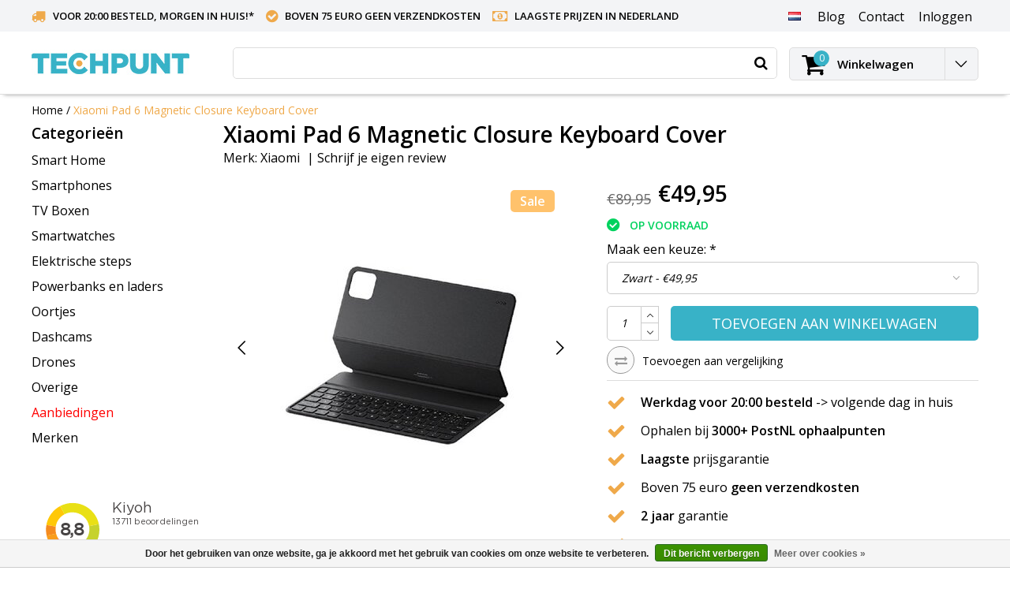

--- FILE ---
content_type: text/html;charset=utf-8
request_url: https://www.techpunt.nl/nl/xiaomi-pad-6-magnetic-closure-keyboard-cover.html
body_size: 23364
content:
<!DOCTYPE html>
<html lang="nl">
  <head>
    <!--
    InStijl Media Ultimate Theme
    Theme by InStijl Media
    https://www.instijlmedia.nl
    
    If you are interested in our special offers or some customizaton, please contact us at info@instijlmedia.nl.
    -->
    <meta charset="utf-8"/>
<!-- [START] 'blocks/head.rain' -->
<!--

  (c) 2008-2026 Lightspeed Netherlands B.V.
  http://www.lightspeedhq.com
  Generated: 22-01-2026 @ 19:31:50

-->
<link rel="canonical" href="https://www.techpunt.nl/nl/xiaomi-pad-6-magnetic-closure-keyboard-cover.html"/>
<link rel="alternate" href="https://www.techpunt.nl/nl/index.rss" type="application/rss+xml" title="Nieuwe producten"/>
<link href="https://cdn.webshopapp.com/assets/cookielaw.css?2025-02-20" rel="stylesheet" type="text/css"/>
<meta name="robots" content="noodp,noydir"/>
<meta name="google-site-verification" content="CBxv7CC_1u7R96TEcnA6kCe658pmwYLPfpXd1zbn_TM"/>
<meta property="og:url" content="https://www.techpunt.nl/nl/xiaomi-pad-6-magnetic-closure-keyboard-cover.html?source=facebook"/>
<meta property="og:site_name" content="TechPunt"/>
<meta property="og:title" content="Xiaomi Pad 6 Magnetic Closure Keyboard Cover - TechPunt"/>
<meta property="og:description" content="Deze originele Xiaomi Case voor de Pad 6 en Pad 6 Pro combineert een volwaardig QWERTY-toetsenbord met de bescherming van een normale case. In zwart en wit."/>
<meta property="og:image" content="https://cdn.webshopapp.com/shops/256009/files/438208881/xiaomi-xiaomi-pad-6-magnetic-closure-keyboard-cove.jpg"/>
<script>
(function(w,d,s,l,i){w[l]=w[l]||[];w[l].push({'gtm.start':
new Date().getTime(),event:'gtm.js'});var f=d.getElementsByTagName(s)[0],
j=d.createElement(s),dl=l!='dataLayer'?'&l='+l:'';j.async=true;j.src=
'https://www.googletagmanager.com/gtm.js?id='+i+dl;f.parentNode.insertBefore(j,f);
})(window,document,'script','dataLayer','GTM-K7V5SZT');
</script>
<script>
/* CRW - Head injection by InStijl Media - generated at: 12-04-2023 21:55:03 */
var ism_rating = "9.4";
var ism_ratingcount = "10195";
var ism_ratingpage = "https://www.kiyoh.com/reviews/1043366/techpunt";
var ism_last_reviews = '[{"review_id":"8d263087-0741-4c5a-b75d-c9f3adba7d9e","name":"MARC VERLEYSEN","date":"12-04-2023 19:05","score":10,"review":"een aanrader, snelle levering en produkten aan  zeer goede prijs"},{"review_id":"9a977663-324b-4f1f-a181-77a1a1a4b843","name":"Alexander","date":"12-04-2023 12:17","score":8,"review":"Ist sehr lange Lieferzeit und keine Info wie lange es dauert aber bei Nachfrage hat man sich schnell gek\u00fcmmert und promt auch eine Antwort bekommen"},{"review_id":"4a5e3afe-19b0-4ecc-8a95-b0ab2eea5715","name":"Hilde","date":"12-04-2023 11:57","score":9,"review":".."},{"review_id":"7c3b7b1d-ce7d-4f0a-b9f1-4a4962ee8606","name":"Inge","date":"12-04-2023 10:43","score":10,"review":"Achterdochtig was ik toen ik gevraagd werd via mijn vader om bij ze te bestellen, na de revieuws die heel uiteenlopend waren. Vandaar nu ook mijn review. Xiaomi dashcam besteld en binnen een werkdag geleverd. Perfecte communicatie, goede prijs en snelle levering.<br\/>Helemaal top!"},{"review_id":"9daa1d5f-7871-4c49-a75f-e1b75e774543","name":"Stefan","date":"12-04-2023 07:21","score":8,"review":"Op zaterdag in het Paasweekend besteld, op dinsdag geleverd zoals verwacht.<br\/><br\/>Product voldoet aan beschrijving en is netjes verpakt.<br\/><br\/>Goede opvolging via track & trace"},{"review_id":"36a6599f-566c-4ec3-9530-8ac7a7291f84","name":"Ad","date":"11-04-2023 15:13","score":10,"review":"Het bandje van mijn Mi Band 6 was \\"op\\". Bij Techpunt een metalen bandje met magneetsluiting gekocht.<br\/>Snel geleverd. Het bandje is prima."},{"review_id":"ba98f7ff-a4cb-454b-bcdd-30b49fd343cd","name":"Markus","date":"11-04-2023 13:47","score":9,"review":"Funktioniert einwandfrei, schnelle Lieferung trotz Feiertage."},{"review_id":"b790bc00-3f3f-46ca-8b47-49442dbf3f7e","name":"Jasmin","date":"11-04-2023 13:19","score":10,"review":"Gerade ist das Paket angekommen. Es sieht alles gut aus und funktioniert. Die Lieferung war schnell und Zuverl\u00e4ssig."},{"review_id":"ca757f9d-57dd-43cf-a0dc-9de529384df1","name":"Karl","date":"11-04-2023 11:30","score":10,"review":"Zeer snelle service met Techpunt.<br\/><br\/>De BTW werd onmiddellijk netjes verlegd naar Belgi\u00eb, dus geen gedoe met mailing en terugbetalingen voor de Xiaomi Xiaomi Poco X4 GT 8GB 128GB.<br\/>De prijs voor dit toestel was ook de scherpste op de markt momenteel."}]';
var review_system = "<a href=\'https://www.kiyoh.com/reviews/1043366/techpunt\' target=\'_blank\'>KiyOh</a>";
var shop_name = "TechPunt";
var starsColor = "#F39200";
var languages = ["/", "/nl/", "/en/", "/de/", "/da/", "/us/", "/es/", "/fr/", "/fc/", "/it/", "/no/", "/pl/"];

/* Inject Rich Snippets */
    (function(){
        var data = {
                "@context": "http://schema.org",
                "@type": "Organization",
                "name" : "TechPunt",
                "aggregateRating": {
                      "@type": "AggregateRating",
                      "ratingValue" : "9.4",
                      "bestRating" : "10",
                      "reviewCount" : "10195",
                      "worstRating" : "1"
                }
        };
        var script = document.createElement("script");
        script.type = "application/ld+json";
        script.innerHTML = JSON.stringify(data);
        document.getElementsByTagName("head")[0].appendChild(script);
    })(document);
</script>
<!--[if lt IE 9]>
<script src="https://cdn.webshopapp.com/assets/html5shiv.js?2025-02-20"></script>
<![endif]-->
<!-- [END] 'blocks/head.rain' -->
      
	<title>Xiaomi Pad 6 Magnetic Closure Keyboard Cover - TechPunt</title>	  
    <meta name="description" content="Deze originele Xiaomi Case voor de Pad 6 en Pad 6 Pro combineert een volwaardig QWERTY-toetsenbord met de bescherming van een normale case. In zwart en wit." />
    <meta name="keywords" content="Xiaomi, Xiaomi, Pad, 6, Magnetic, Closure, Keyboard, Cover" />
    <meta http-equiv="X-UA-Compatible" content="IE=Edge">
    <meta name="viewport" content="width=device-width">
    <meta name="apple-mobile-web-app-capable" content="yes">
    <meta name="apple-mobile-web-app-status-bar-style" content="black">
    <meta property="fb:app_id" content="966242223397117"/>
    <link rel="shortcut icon" href="https://cdn.webshopapp.com/shops/256009/themes/143204/v/1711081/assets/favicon.ico?20230208151409" type="image/x-icon" />

<link href='//fonts.googleapis.com/css?family=Open%20Sans:400,300,600' rel='stylesheet' type='text/css'>

<link rel="stylesheet" type="text/css" href="https://cdn.webshopapp.com/shops/256009/themes/143204/assets/stylesheet.css?20250111132155" />
<link rel="stylesheet" type="text/css" href="https://cdn.webshopapp.com/shops/256009/themes/143204/assets/productpage.css?20250111132155" />
<link rel="stylesheet" type="text/css" href="https://cdn.webshopapp.com/shops/256009/themes/143204/assets/settings.css?20250111132155" />
<link rel="stylesheet" type="text/css" href="https://cdn.webshopapp.com/shops/256009/themes/143204/assets/custom.css?20250111132155" />
<link rel="stylesheet" href="https://cdn.webshopapp.com/shops/256009/themes/143204/assets/responsive.css?20250111132155" />
<script type="text/javascript">
  var template = 'pages/product.rain';
  var searchUrl = "https://www.techpunt.nl/nl/search/";
  var searchBar = 'live';
  var filter_url = '1'
</script>


<!-- Converge Pixel START -->
<script src="https://static.runconverge.com/pixels/wHTcTw.js" async></script>
<script>
  console.log('Converge Pixel active');
  
  window.cvg||(c=window.cvg=function(){c.process?c.process.apply(c,arguments):c.queue.push(arguments)},c.queue=[]);
  cvg({
    method:"track",
    eventName:"$page_load"
  });
  
    
    cvg({
    method: "track",
    eventName: "Viewed Product",
    properties: {
      product_id: "146319591",
      variant_id: "288903823",
      sku: "6941812732106",
      name: "Xiaomi Pad 6 Magnetic Closure Keyboard Cover",
      variant_name: "Zwart",
      price: 49.95,
      currency: "EUR",
      vendor: "TechPunt",
    },
  });
    
  function converge_addToCart() {
    const product_quantity = $('input[name="quantity"]').val();
  	cvg({
      method: "track",
      eventName: "Added To Cart",
      properties: {
        product_id: "146319591",
        variant_id: "288903823",
        sku: "6941812732106",
        name: "Xiaomi Pad 6 Magnetic Closure Keyboard Cover",
        variant_name: "Zwart",
        price: 49.95,
        currency: "EUR",
        quantity: product_quantity,
        vendor: "TechPunt",
      },
  	});
  }
    
    
  </script>
<!-- Converge Pixel END -->    <!-- Google tag (gtag.js) -->
    <script async src="https://www.googletagmanager.com/gtag/js?id=G-K47QFNB7L6"></script>
    <script>
      window.dataLayer = window.dataLayer || [];
      function gtag(){dataLayer.push(arguments);}
      gtag('js', new Date());

      gtag('config', 'G-K47QFNB7L6');
    </script>
  </head>
  <body class="body osx webkit">
                    
<script type="text/javascript">
  var google_tag_params = {
  ecomm_prodid: '146319591',
  ecomm_pagetype: 'product',
  ecomm_totalvalue: 49.95,
  };
  
  dataLayer = [{
    google_tag_params: window.google_tag_params
  }];
</script>

        <div id="wrapper" class="wrapper">  
            	     <style>
		.header.sticky #logo .menuIcon, .header-pages #logo .menuIcon{width:0px;!important}
    .header.sticky #logo img, .header-pages #logo img {width:100%!important}
      #wrapper .header.sticky #logo .logo, #wrapper .header.header-pages #logo .logo {padding-left:0px;}
		</style>
		 
<div id="resMenu">
  
  <div class="menu-text">
    <strong>Menu</strong>
  </div>
  
  <div id="resNavCloser">
    <span class="pe-7s-close"></span>
  </div>
  
  <div class="clear"></div>
  
  <div id="resNav">
    <div class="search-mobile-bar"></div>
    <ul>
            <li class="item">
        <a href="https://www.techpunt.nl/nl/smart-home/" title="Smart Home" class="">Smart Home</a>
              </li>
            <li class="item">
        <a href="https://www.techpunt.nl/nl/smartphones/" title="Smartphones" class="">Smartphones</a>
              </li>
            <li class="item">
        <a href="https://www.techpunt.nl/nl/tv-boxen/" title="TV Boxen" class="">TV Boxen</a>
              </li>
            <li class="item">
        <a href="https://www.techpunt.nl/nl/smartwatches/" title="Smartwatches" class="">Smartwatches</a>
              </li>
            <li class="item">
        <a href="https://www.techpunt.nl/nl/elektrische-steps/" title="Elektrische steps" class="">Elektrische steps</a>
                <span class="pe-7s-angle-down"></span>
        <ul>
                    <li class="item">
            <a href="https://www.techpunt.nl/nl/elektrische-steps/elektrische-steps/" title="Elektrische steps">Elektrische steps</a>
                      </li>
                    <li class="item">
            <a href="https://www.techpunt.nl/nl/elektrische-steps/accessoires-en-onderdelen/" title="Accessoires en onderdelen">Accessoires en onderdelen</a>
                      </li>
                  </ul>
              </li>
            <li class="item">
        <a href="https://www.techpunt.nl/nl/powerbanks-en-laders/" title="Powerbanks en laders" class="">Powerbanks en laders</a>
              </li>
            <li class="item">
        <a href="https://www.techpunt.nl/nl/oortjes/" title="Oortjes" class="">Oortjes</a>
              </li>
            <li class="item">
        <a href="https://www.techpunt.nl/nl/dashcams/" title="Dashcams" class="">Dashcams</a>
              </li>
            <li class="item">
        <a href="https://www.techpunt.nl/nl/drones/" title="Drones" class="">Drones</a>
              </li>
            <li class="item">
        <a href="https://www.techpunt.nl/nl/overige/" title="Overige" class="">Overige</a>
              </li>
            <li class="item">
        <a href="https://www.techpunt.nl/nl/aanbiedingen/" title="Aanbiedingen" class="">Aanbiedingen</a>
              </li>
                  
                  <li class="item">
        <a href="https://www.techpunt.nl/nl/brands/" title="Merken">Merken</a>
                <span class="pe-7s-angle-down"></span>
        <ul class="submenu no-subs">
                    <li class="item">
            <a href="https://www.techpunt.nl/nl/brands/nillkin/" title="Nillkin">Nillkin</a>
          </li>
                    <li class="item">
            <a href="https://www.techpunt.nl/nl/brands/syma/" title="Syma">Syma</a>
          </li>
                    <li class="item">
            <a href="https://www.techpunt.nl/nl/brands/xiaomi/" title="Xiaomi">Xiaomi</a>
          </li>
                    <li class="item">
            <a href="https://www.techpunt.nl/nl/brands/xiaomi-70mai/" title="Xiaomi 70Mai">Xiaomi 70Mai</a>
          </li>
                    <li class="item">
            <a href="https://www.techpunt.nl/nl/brands/xiaomi-amazfit/" title="Xiaomi Amazfit">Xiaomi Amazfit</a>
          </li>
                    <li class="item">
            <a href="https://www.techpunt.nl/nl/brands/xiaomi-aqara/" title="Xiaomi Aqara">Xiaomi Aqara</a>
          </li>
                    <li class="item">
            <a href="https://www.techpunt.nl/nl/brands/xiaomi-roborock/" title="Xiaomi Roborock">Xiaomi Roborock</a>
          </li>
                    <li class="item">
            <a href="https://www.techpunt.nl/nl/brands/xiaomi-smartmi/" title="Xiaomi SmartMi">Xiaomi SmartMi</a>
          </li>
                    <li class="item">
            <a href="https://www.techpunt.nl/nl/brands/xiaomi-wanbo/" title="Xiaomi Wanbo">Xiaomi Wanbo</a>
          </li>
                    <li class="item">
            <a href="https://www.techpunt.nl/nl/brands/xiaomi-yeelight/" title="Xiaomi Yeelight">Xiaomi Yeelight</a>
          </li>
                  </ul>
              </li>
                  
                  <li class="item blog">
        <a href="https://www.techpunt.nl/nl/blogs/techpunt-blog/" title="TechPunt Blog">TechPunt Blog</a>
                <span class="pe-7s-angle-down"></span>
        <ul>
                    <li class="item">
            <a href="https://www.techpunt.nl/nl/blogs/techpunt-blog/waarom-de-70mai-a800se-de-beste-dashcam-van-2025-i/" title="Waarom de 70mai A800SE de beste dashcam van 2025 is volgens de ANWB">Waarom de 70mai A800SE de beste dashcam van 2025 is volgens de ANWB</a>
          </li>
                    <li class="item">
            <a href="https://www.techpunt.nl/nl/blogs/techpunt-blog/waarom-tweedekans-producten-bij-techpunt-een-slimm/" title="Waarom Tweedekans-producten bij Techpunt een slimme keuze zijn">Waarom Tweedekans-producten bij Techpunt een slimme keuze zijn</a>
          </li>
                    <li class="item">
            <a href="https://www.techpunt.nl/nl/blogs/techpunt-blog/70mai-dash-cam-4k-t800-de-alleskunner-onder-de-das/" title="70mai Dash Cam 4K T800: de alleskunner onder de dashcams">70mai Dash Cam 4K T800: de alleskunner onder de dashcams</a>
          </li>
                    <li class="item">
            <a href="https://www.techpunt.nl/nl/blogs/techpunt-blog/black-friday-bij-techpunt-korting-tot-50/" title="BLACK FRIDAY BIJ TECHPUNT - Korting tot 50%! ">BLACK FRIDAY BIJ TECHPUNT - Korting tot 50%! </a>
          </li>
                    <li class="item">
            <a href="https://www.techpunt.nl/nl/blogs/techpunt-blog/beleef-de-herfst-met-de-gadgets-van-techpunt/" title="Beleef de Herfst met de Gadgets van Techpunt">Beleef de Herfst met de Gadgets van Techpunt</a>
          </li>
                  </ul>
              </li>
                </ul>
  </div>
</div>      <style>
  /* Cart */
  #resCart .sidenav-products {margin: 0px;float: left;height: 100%;max-height:calc(100% - 303px);overflow: auto;width:100%;}
  #resCart .cart-title {border-bottom: 1px solid #e6e6e6;font-size: 17px;font-weight: 600;padding: 10px 15px;line-height: normal;}
  #resCart .items {display:block;font-size: 14px;font-weight: normal;line-height: 22px;color: #858585;}
  #resCart .cart-title .title {font-size:18px;font-weight:700;}
  #resCart .cart-title .items {font-size:12px;color:#aaa;}
  #resCart .cart-products {padding:0px 0px;}
  #resCart .sidenav-products::-webkit-scrollbar {width:8px;}
  #resCart .sidenav-products::-webkit-scrollbar-track {background: #f1f1f1;}
  #resCart .sidenav-products::-webkit-scrollbar-thumb {background: #aaa;border-radius: 10px;transition: background-color 0.5s ease;}
  #resCart .sidenav-products::-webkit-scrollbar-thumb:hover {background: #aaa;border-radius: 10px;}
  #resCart .cart-products.empty-cart {padding: 15px 15px;}
  #resCart .cart-products table {display: block;float: left;width: 100%;}
  #resCart .cart-products table td {padding:10px 15px;border-bottom:1px solid #eee;}
  #resCart .cart-products table td:nth-child(2) {width:100%;}
  #resCart .cart-products .image-wrap {width:80px;}
  #resCart .cart-products .image-wrap img {width:100%;}
  #resCart .cart-products .image-wrap .image.img-gray {display: block;width: auto;padding: 10%;position: relative;}
  #resCart .cart-products .image-wrap .image.img-gray:after {content: '';position: absolute;display: block;left: 0;top: 0;width: 100%;height: 100%;background: rgba(0,0,0,0.025);}
  #resCart .cart-products .info a.title {display:block;font-size:16px;font-weight:700;}
  #resCart .product-variant{margin: 5px 0;}
  #resCart .cart-products .info .extra-info {display:table-cell;font-size:14px; padding-right: 5px;}
  #resCart .cart-products .info .price {display:table-cell;font-weight:bold; font-size:16px;}
  #resCart .cart-footer {padding: 15px 15px;}
  #resCart .cart-inner {position:absolute;width:100%;height:100%;overflow-x:scroll;}
  #resCart .cart-products table .productbundled ul li {font-size: 13px;}
  #resCart .cart-products table .productbundled ul li i {color: #0bb8e1;}
  #resCart .cart-total {position:absolute;bottom:0px;left:0;width:100%;background:#fff;border-top:1px solid #eee;padding:15px 30px;padding-bottom:82px;}
  #resCart .cart-total .price {font-weight:bold;font-size:16px;}
  #resCart .cart-total .price .title {font-size:14px;font-weight:normal;}
  #resCart .btn-default{margin-top:15px; width:100%; padding:15px; font-size:18px;}
  #resCart .totaltotal{padding-left: 10px;}
  #resCart .total{font-size: 16px;};
  #resCart{box-shadow: grey 5px 10px 20px;}
  
  /* resFunctions */
  #sidebar.sidenav {z-index:7;}
  #sidebar.open.sidenav {z-index:1002;}
  .sidenav {position: fixed;right:-480px;top: 0;max-width:480px;width:100%;height: 100%;background: #fff;z-index:99999;-webkit-transition: all 0.3s ease-in-out 0.3s;-moz-transition: all 0.3s ease-in-out 			0.3s;-o-transition: all 0.3s ease-in-out 0.3s;transition: all 0.3s ease-in-out 0.3s;}
  .sidenav.open {right:0px;}
  .sidenav .title-box-mobile {display:none;}
  .sidenav.ism-account-menu .pe-7s-close {color:#000;}
  .sidenav .pe-7s-close {color: #000;position: absolute;top:3px;right:5px;-webkit-transition: all 0.1s ease-in 0s;-moz-transition: all 0.1s ease-in 0s;-o-transition: all 0.1s ease-in 0s;transition: all 0.1s 		ease-in 0s;cursor: pointer;z-index: 99;font-size: 36px;}
  .sidenav .sidenav-container {height: 100%;overflow-y: auto;padding: 15px;padding-bottom: 90px;}
  .sidenav .sidenav-container .sidenav-content ul li {background:#fff !important;border-bottom:0px solid !important;font-size:14px;line-height:2;padding:0px !important;}
  .sidenav .sidenav-container .sidenav-content ul li i {font-size: 18px;padding-right: 5px;vertical-align: middle;}
  .sidenav .sidenav-container .form-control {border-radius:0px;}
  .sidenav .sidenav-container .form-control:focus {}
  .sidenav .sidenav-container .btn.btn-login {background: #fff;border: 1px solid #ddd;font-size: 14px;font-weight: bold;vertical-align: middle;}
  .sidenav .sidenav-container .btn.btn-login i {padding-left: 5px;vertical-align: middle;font-size: 18px;}
  .sidenav .sidenav-container .gui-button-facebook {background: 100%;border-color:#ddd;font-weight: bold;text-align:center;}
  .sidenav .sidenav-container i.fa.fa-facebook-square {color: #3b5998;display:inline-block;float:none;vertical-align: middle;}
  .sidenav .sidenav-container .text {color:#000;display:inline-block;float:none;font-size:14px !important;line-height: normal !important;vertical-align: middle;padding: 0px;padding-left: 10px;}
  .sidenav .sidenav-container .sidenav-title-box {padding:0px 0px;padding-bottom:0px;}
  .sidenav .sidenav-container .dropdown .header {border-bottom: 1px solid #ddd;display: block;padding:15px;padding-bottom: 15px;}
  .sidenav .sidenav-container .dropdown .header strong {display:block;}
  .sidenav .sidebar-buttons {display:none;}
  .sidenav.open{box-shadow: -5px 0px 10px 1px #aaaaaa;}
  
  .sidenav .sidenav-products .info-container{vertical-align:middle;}
  
  .remove-product-text{white-space:nowrap; padding-right:5px;}
  .remove-product{display:flex;}
  
  @media(max-width:400px){
      .remove-product-text{display:none;}
  }
</style>

<div id="resCart" class="sidenav ism-cart-menu">
   <div class="cart-title">
        Winkelwagen
        <div id="resCartCloser" onclick="$('body, #resCart, .btn-mobile.cart').removeClass('open');">
          <span class="pe-7s-close"></span>
        </div>
     </div>
   <div class="sidenav-products">
           <div class="cart-products empty-cart">
         <div class="cart-content">U heeft geen artikelen in uw winkelwagen</div>
      </div>
            <div class="cart-footer cart-total">
         <table class="total">
                        <tr>
               <td><strong>Totaal</strong></td>
               <td class="totaltotal">€0,00</td>
            </tr>
         </table>
         <a class="btn btn-default mt-2" href="https://www.techpunt.nl/nl/cart/"><i class="ion ion-ios-cart"></i>Bestellen</a>
      </div>
   </div>
</div>      <div class="container">
         
        <div id="topnav">
  <div class="colfull auto">
    <Div class="row">
      <div class="col-sm-9 col-lg-10 col-md-12 ">
        <div class="usp">
  <ul class="usp-list">
    <li class="usp-item">
      <i class="fa fa-truck"></i>
      <span>Voor 20:00 besteld, morgen in huis!<a href="https://www.techpunt.nl/nl/service/verzending/">*</a></span>
    </li>
    <li class="usp-item">
      <i class="fa fa-check-circle"></i>
      <span>Boven 75 euro geen verzendkosten</span>
    </li>
    <li class="usp-item">
      <i class="fa fa-money"></i>
      <span>Laagste prijzen in Nederland</span>
    </li>
  </ul>
</div>
      </div>
      
      <div id="global" class="col-sm-3 col-lg-2">
        
                 <div class="languages dropdown">
                  
<ul class="unstyled-list">
   <li class="lang">
                  <a href="" onclick="" title="Nederlands" class="language language-nl">
      <span class="flag"></span>
      </a>
                                                      <ul class="">
                                             <li class="lang">
            <a href="https://www.techpunt.nl/de/go/product/146319591" title="Deutsch" class="language language-de">
            <span class="flag"></span>
            Deutsch
            </a>
         </li>
                                    <li class="lang">
            <a href="https://www.techpunt.nl/en/go/product/146319591" title="English" class="language language-en">
            <span class="flag"></span>
            English
            </a>
         </li>
                                    <li class="lang">
            <a href="https://www.techpunt.nl/fr/go/product/146319591" title="Français" class="language language-fr">
            <span class="flag"></span>
            Français
            </a>
         </li>
                        </ul>
   </li>
</ul>        </div>
                
                
        <div class="dropdown">
          <ul class="unstyled-list">
                        <li class="blog">
              <a href="" onclick="" title="TechPunt Blog">
                <span class="title">Blog</span>
              </a>
                            <ul class="">
                                <li class="">
                  <a href="https://www.techpunt.nl/nl/blogs/techpunt-blog/waarom-de-70mai-a800se-de-beste-dashcam-van-2025-i/" title="Waarom de 70mai A800SE de beste dashcam van 2025 is volgens de ANWB">Waarom de 70mai A800SE de beste dashcam van 2025 is volgens de ANWB</a>
                </li>
                                <li class="">
                  <a href="https://www.techpunt.nl/nl/blogs/techpunt-blog/waarom-tweedekans-producten-bij-techpunt-een-slimm/" title="Waarom Tweedekans-producten bij Techpunt een slimme keuze zijn">Waarom Tweedekans-producten bij Techpunt een slimme keuze zijn</a>
                </li>
                                <li class="">
                  <a href="https://www.techpunt.nl/nl/blogs/techpunt-blog/70mai-dash-cam-4k-t800-de-alleskunner-onder-de-das/" title="70mai Dash Cam 4K T800: de alleskunner onder de dashcams">70mai Dash Cam 4K T800: de alleskunner onder de dashcams</a>
                </li>
                                <li class="">
                  <a href="https://www.techpunt.nl/nl/blogs/techpunt-blog/black-friday-bij-techpunt-korting-tot-50/" title="BLACK FRIDAY BIJ TECHPUNT - Korting tot 50%! ">BLACK FRIDAY BIJ TECHPUNT - Korting tot 50%! </a>
                </li>
                                <li class="">
                  <a href="https://www.techpunt.nl/nl/blogs/techpunt-blog/beleef-de-herfst-met-de-gadgets-van-techpunt/" title="Beleef de Herfst met de Gadgets van Techpunt">Beleef de Herfst met de Gadgets van Techpunt</a>
                </li>
                              </ul>
                          </li>
                      </ul>
        </div>
        <div class="link">
          <ul>
            <li>
              <a href="https://www.techpunt.nl/nl/service/" onclick="">
                <span class="title">Contact</span>
              </a>
            </li>
          </ul>
        </div>
        <div class="dropdown">
          <ul>
            <li>
              <a href="" onclick="">
                <span class="title">Inloggen</span>
              </a>
              <div class="account submenu border-box unstyled-list">
                                <div class="login-header">
                  <strong>Mijn account</strong>
                </div>
                                <div class="login-content">
                                    <div id="login">
                    <form action="https://www.techpunt.nl/nl/account/loginPost/" method="post" id="form_login">
                      <input type="hidden" name="key" value="6a943f2e7b89d8a9c3b9701606d4ff01" />
                      <div class="login-input">
                        <input type="hidden" name="type" value="login" />
                        <input type="text" name="email" placeholder="E-mail" onfocus="if(this.value=='E-mail'){this.value='';};" class="cat-myacc" />
                        <input type="password" class="cat-myacc" name="password" placeholder="Wachtwoord" onfocus="if(this.value=='Wachtwoord'){this.value='';};" />
                      </div>
                      <div class="account-buttons">
                        <div class="btn btn-default reg-acc">
                          <a href="#" onclick="$('#form_login').submit();" title="Inloggen">Inloggen </a>
                        </div>
                        <div class="register">
                          <strong>Nieuwe klant?</strong>
                          <div class="btn btn-default new-acc">
                            <a href="https://www.techpunt.nl/nl/account/" title="Registreren" rel="nofollow">Registreren</a>
                          </div>
                          <div class="clear"></div>
                        </div>
                      </div>
                    </form>
                  </div>
                                  </div>
              </div>
            </li>
          </ul>
        </div>
      </div>
    </div>   
  </div>
</div><header id="header" class="header header-pages topnav-active">
  <div class="colfull auto">
    <div class="header-content">
      <div id="logo" class="col-xsm-2 col-lg-3 col-md-3 col-sd-12">
        
        <div id="resNavOpener" class="menuIcon table-cell">
          <div class="buttonContainer">
            <div class="miniBar"></div>
            <div class="miniBar middle"></div>
            <div class="miniBar"></div>
          </div>
          
                    <div class="nav-menu">
            <nav class="navigation">
  <div class="nav nav-container">
    <div class="nav-title-box">
      <strong>Categorieën</strong>
    </div>
    <div class="navbar">
      <ul class="nav">
                <li class="item">
          <a href="https://www.techpunt.nl/nl/smart-home/" title="Smart Home" class="itemlink">
                              Smart Home
                       
            </span>
                      </a>
          
                      </li>
                    <li class="item">
          <a href="https://www.techpunt.nl/nl/smartphones/" title="Smartphones" class="itemlink">
                              Smartphones
                       
            </span>
                      </a>
          
                      </li>
                    <li class="item">
          <a href="https://www.techpunt.nl/nl/tv-boxen/" title="TV Boxen" class="itemlink">
                              TV Boxen
                       
            </span>
                      </a>
          
                      </li>
                    <li class="item">
          <a href="https://www.techpunt.nl/nl/smartwatches/" title="Smartwatches" class="itemlink">
                              Smartwatches
                       
            </span>
                      </a>
          
                      </li>
                    <li class="item">
          <a href="https://www.techpunt.nl/nl/elektrische-steps/" title="Elektrische steps" class="itemlink">
                              Elektrische steps
                       
            </span>
            <i class="pe-7s-angle-right"></i>          </a>
          
                                                  <div class="subnav nav-dropdown">                    <ul class="menu-row">
                                                <li class="1 subitem">
            <a href="https://www.techpunt.nl/nl/elektrische-steps/elektrische-steps/" title="Elektrische steps" class="subitemlink">
              <span class="title">Elektrische steps</span>
                          </a>
                        </li>
                                                            <li class="2 subitem">
            <a href="https://www.techpunt.nl/nl/elektrische-steps/accessoires-en-onderdelen/" title="Accessoires en onderdelen" class="subitemlink">
              <span class="title">Accessoires en onderdelen</span>
                          </a>
                        </li>
                                                </ul>
                        </div>
                        </li>
                    <li class="item">
          <a href="https://www.techpunt.nl/nl/powerbanks-en-laders/" title="Powerbanks en laders" class="itemlink">
                              Powerbanks en laders
                       
            </span>
                      </a>
          
                      </li>
                    <li class="item">
          <a href="https://www.techpunt.nl/nl/oortjes/" title="Oortjes" class="itemlink">
                              Oortjes
                       
            </span>
                      </a>
          
                      </li>
                    <li class="item">
          <a href="https://www.techpunt.nl/nl/dashcams/" title="Dashcams" class="itemlink">
                              Dashcams
                       
            </span>
                      </a>
          
                      </li>
                    <li class="item">
          <a href="https://www.techpunt.nl/nl/drones/" title="Drones" class="itemlink">
                              Drones
                       
            </span>
                      </a>
          
                      </li>
                    <li class="item">
          <a href="https://www.techpunt.nl/nl/overige/" title="Overige" class="itemlink">
                              Overige
                       
            </span>
                      </a>
          
                      </li>
                    <li class="item">
          <a href="https://www.techpunt.nl/nl/aanbiedingen/" title="Aanbiedingen" class="itemlink">
                       <span class="collection-title" style="color:red">
                   Aanbiedingen
                         
            </span>
                      </a>
          
                      </li>
                                		        		        		      			    				<li class="item">
              <a href=https://www.techpunt.nl/nl/brands/ class="itemlink">
                Merken
              </a>
    				</li>
      			            </ul>
    

            </div>
            </div>
            </nav>          </div>
                  </div>
        
        <div class="logo table-cell">
          <a href="https://www.techpunt.nl/nl/" alt="TechPunt">
                        <img src="https://cdn.webshopapp.com/shops/256009/themes/143204/v/2530871/assets/logo.png?20250111132035" alt="logo" class="img-responsive" />
                      </a>
        </div>
        
        <div class="cart-button">
          <a href="https://www.techpunt.nl/nl/cart/" title="Winkelwagen">
            <div class="cart-icon">
              <i class="fa fa-shopping-cart" aria-hidden="true"></i>
              <span class="cart-count">0</span>
            </div>
          </a>
        </div>
              </div>
      <div id="search" class="col-xsm-6 col-lg-7 col-md-7 col-sd-12">
        <div class="searchnav   live">
          <form action="https://www.techpunt.nl/nl/search/" method="get" id="formSearch">
            <input type="search" name="q" autocomplete="off" value="" placeholder="Waar bent u naar op zoek?"/>
                        <button id="searchButton"><li class="fa fa-search"></li></button>
            <div class="autocomplete">
                            <div class="products products-livesearch clear"></div>
              <div class="notfound">Geen producten gevonden...</div>
              <div class="more clear"><a class="item-add-btn livesearch" href="https://www.techpunt.nl/nl/search/">Bekijk alle resultaten <span>(0)</span></a></div>
            </div>
          </form>
        </div>
        
                <div class="hallmark">
                    <img src="https://cdn.webshopapp.com/shops/256009/themes/143204/assets/hallmark.png?20250111132155" width="100" alt="" class="img-responsive" />
                  </div>
              </div>
      <div id="cart" class="col-xsm-2 col-lg-2 col-md-2">
        <div class="cart-vertical">
          <div class="cart-button">
            <a href="https://www.techpunt.nl/nl/cart/" title="Winkelwagen">
              <div class="cart-icon">
                <i class="fa fa-shopping-cart" aria-hidden="true"></i>
                <span class="cart-count">0</span>
              </div>
              <strong>Winkelwagen</strong>
            </a>
            
            
            
            <div class="dropdown cart-dropdown">
              <ul>
                <li>
                  <a href="" onclick="" class="cart-icon-arrow no-transistion">
                    <i class="pe-7s-angle-down" aria-hidden="true"></i>
                  </a>
                                      <div class="submenu subright unstyled-list empty-cart">
                      <div class="cart-title">Winkelwagen<span class="items">0 Producten</span></div>
                      <div class="cart-content">U heeft geen artikelen in uw winkelwagen</div>
                    </div>
                                      </li>
                  </ul>
                  </div>
                </div>
                  
                </div>
                </div>
                </div>
                </div>
                </header>        <main id="main" class="page">
                    <div class="colfull auto">
                        <div class="product-dropdown">
  <div class="colfull auto">
    <div class="product-dropdown-wrap">
      <div class="product-dropdown-thumb">
        <img src="https://cdn.webshopapp.com/shops/256009/files/438208881/65x65x2/xiaomi-xiaomi-pad-6-magnetic-closure-keyboard-cove.jpg" alt="Xiaomi Xiaomi Pad 6 Magnetic Closure Keyboard Cover" class="product-thumbnail" />
      </div>
      <div class="product-dropdown-info">
        <strong class="product-title" itemprop="name" content="Xiaomi Xiaomi Pad 6 Magnetic Closure Keyboard Cover">Xiaomi Pad 6 Magnetic Closure Keyboard Cover</strong>
                <strong class="price">€49,95</strong>
                        <span class="price-old line-through">€89,95</span>
              </div>
      <div class="product-dropdown-cart">
        <a  href="javascript:;" onclick="$('#product_configure_form').submit();" class="btn btn-default btn-shoppingcart" title="Toevoegen aan winkelwagen">
          <i class="fa fa-shopping-cart"></i>
          <span>Toevoegen aan winkelwagen</span>
        </a>
      </div>
    </div>
  </div>
</div>

<div class="productpage row" itemscope itemtype="http://schema.org/Product">
  
  <div class="breadcrumbs col-sm-12 text-left">
                                <a href="https://www.techpunt.nl/nl/" title="Home">Home</a>
        / <a href="https://www.techpunt.nl/nl/xiaomi-pad-6-magnetic-closure-keyboard-cover.html" class="crumb active last" title="Xiaomi Pad 6 Magnetic Closure Keyboard Cover" >Xiaomi Pad 6 Magnetic Closure Keyboard Cover</a>
        </div>
    
    <div id="sidebar" class="col-xsm-2">
  <div id="nav-categories" class="nav-container">
    <div class="nav-title-box">
      <strong>Categorieën</strong>
    </div>
    <div class="navbar">
      <ul>
                <li class="item">
          <a href="https://www.techpunt.nl/nl/smart-home/" title="Smart Home" class="itemlink" >
            <span class="title">Smart Home</span>
          </a>
        </li>
                <li class="item">
          <a href="https://www.techpunt.nl/nl/smartphones/" title="Smartphones" class="itemlink" >
            <span class="title">Smartphones</span>
          </a>
        </li>
                <li class="item">
          <a href="https://www.techpunt.nl/nl/tv-boxen/" title="TV Boxen" class="itemlink" >
            <span class="title">TV Boxen</span>
          </a>
        </li>
                <li class="item">
          <a href="https://www.techpunt.nl/nl/smartwatches/" title="Smartwatches" class="itemlink" >
            <span class="title">Smartwatches</span>
          </a>
        </li>
                <li class="item">
          <a href="https://www.techpunt.nl/nl/elektrische-steps/" title="Elektrische steps" class="itemlink" >
            <span class="title">Elektrische steps</span>
          </a>
        </li>
                <li class="item">
          <a href="https://www.techpunt.nl/nl/powerbanks-en-laders/" title="Powerbanks en laders" class="itemlink" >
            <span class="title">Powerbanks en laders</span>
          </a>
        </li>
                <li class="item">
          <a href="https://www.techpunt.nl/nl/oortjes/" title="Oortjes" class="itemlink" >
            <span class="title">Oortjes</span>
          </a>
        </li>
                <li class="item">
          <a href="https://www.techpunt.nl/nl/dashcams/" title="Dashcams" class="itemlink" >
            <span class="title">Dashcams</span>
          </a>
        </li>
                <li class="item">
          <a href="https://www.techpunt.nl/nl/drones/" title="Drones" class="itemlink" >
            <span class="title">Drones</span>
          </a>
        </li>
                <li class="item">
          <a href="https://www.techpunt.nl/nl/overige/" title="Overige" class="itemlink" >
            <span class="title">Overige</span>
          </a>
        </li>
                <li class="item">
          <a href="https://www.techpunt.nl/nl/aanbiedingen/" title="Aanbiedingen" class="itemlink" style="color:red;">
            <span class="title">Aanbiedingen</span>
          </a>
        </li>
            		<li class="item">
          <a href="https://www.techpunt.nl/nl/brands/" title="Merken" class="itemlink">
            Merken
          </a>
    		</li>
      </ul>
    </div>
  </div>
<!-- KIYOH WIDGET --> 
	<div class="kiyoh-widget">
            <iframe frameborder="1" allowtransparency="true" src="https://www.kiyoh.com/retrieve-widget.html?color=white&button=false&lang=nl&tenantId=98&locationId=1043366" width="150" height="150"></iframe>
  </div>
<!-- end kiyoh widget -->

  
  <div id="nav-payments" class="nav-container">
<iframe height="205" src="//tweakers.net/shopwidget/9985/"></iframe>
      </div>
  
    <div id="nav-shipping" class="nav-container">
    <div class="nav-title-box">
      <strong class="text">Verzending</strong>
    </div>
    <div class="content-box">
            <div class="shipping">
        <a href="https://www.techpunt.nl/nl/service/shipping-returns/" title="Verzending">
          <img src="https://cdn.webshopapp.com/shops/256009/themes/143204/assets/shipping-1.jpg?20250111132155" alt="" width="30" />
        </a>
      </div>
                  <div class="shipping">
        <a href="https://www.techpunt.nl/nl/service/shipping-returns/" title="Verzending">
          <img src="https://cdn.webshopapp.com/shops/256009/themes/143204/assets/shipping-2.jpg?20250111132155" alt="" width="30" />
        </a>
      </div>
                  <div class="shipping">
        <a href="https://www.techpunt.nl/nl/service/shipping-returns/" title="Verzending">
          <img src="https://cdn.webshopapp.com/shops/256009/themes/143204/assets/shipping-3.jpg?20250111132155" alt="" width="30" />
        </a>
      </div>
          </div>
  </div>
    
        
      <div id="blogs">
      <div class="blogs">
                <div class="blog">
          <div class="title-box">
            <strong>Blog</strong>
          </div>
          <div class="blog-container">
                        <div class="article-item">
              <div class="article">
                <div class="post-image">
                  <a href="https://www.techpunt.nl/nl/blogs/techpunt-blog/waarom-de-70mai-a800se-de-beste-dashcam-van-2025-i/" title="Waarom de 70mai A800SE de beste dashcam van 2025 is volgens de ANWB">
                    <img src="https://cdn.webshopapp.com/shops/256009/files/488994166/285x205x3/waarom-de-70mai-a800se-de-beste-dashcam-van-2025-i.jpg" alt="Waarom de 70mai A800SE de beste dashcam van 2025 is volgens de ANWB" class="img-responsive" />
                  </a>
                </div>
                <div class="post-info">
                  <em class="post-time">December 16, 2025</em>
                  <a href="https://www.techpunt.nl/nl/blogs/techpunt-blog/waarom-de-70mai-a800se-de-beste-dashcam-van-2025-i/" title="Waarom de 70mai A800SE de beste dashcam van 2025 is volgens de ANWB"><strong class="post-title">Waarom de 70mai A800SE de beste dashcam van 2025 is volgens de ANWB</strong></a>
                                    <a class="post-btn readmore" href="https://www.techpunt.nl/nl/blogs/techpunt-blog/waarom-de-70mai-a800se-de-beste-dashcam-van-2025-i/">Lees meer</a>
                </div>
              </div>
            </div>
                        <div class="article-item">
              <div class="article">
                <div class="post-image">
                  <a href="https://www.techpunt.nl/nl/blogs/techpunt-blog/waarom-tweedekans-producten-bij-techpunt-een-slimm/" title="Waarom Tweedekans-producten bij Techpunt een slimme keuze zijn">
                    <img src="https://cdn.webshopapp.com/shops/256009/files/488092902/285x205x3/waarom-tweedekans-producten-bij-techpunt-een-slimm.jpg" alt="Waarom Tweedekans-producten bij Techpunt een slimme keuze zijn" class="img-responsive" />
                  </a>
                </div>
                <div class="post-info">
                  <em class="post-time">December 11, 2025</em>
                  <a href="https://www.techpunt.nl/nl/blogs/techpunt-blog/waarom-tweedekans-producten-bij-techpunt-een-slimm/" title="Waarom Tweedekans-producten bij Techpunt een slimme keuze zijn"><strong class="post-title">Waarom Tweedekans-producten bij Techpunt een slimme keuze zijn</strong></a>
                                    <a class="post-btn readmore" href="https://www.techpunt.nl/nl/blogs/techpunt-blog/waarom-tweedekans-producten-bij-techpunt-een-slimm/">Lees meer</a>
                </div>
              </div>
            </div>
                        <div class="article-item">
              <div class="article">
                <div class="post-image">
                  <a href="https://www.techpunt.nl/nl/blogs/techpunt-blog/70mai-dash-cam-4k-t800-de-alleskunner-onder-de-das/" title="70mai Dash Cam 4K T800: de alleskunner onder de dashcams">
                    <img src="https://cdn.webshopapp.com/shops/256009/files/485586940/285x205x3/70mai-dash-cam-4k-t800-de-alleskunner-onder-de-das.jpg" alt="70mai Dash Cam 4K T800: de alleskunner onder de dashcams" class="img-responsive" />
                  </a>
                </div>
                <div class="post-info">
                  <em class="post-time">December 10, 2025</em>
                  <a href="https://www.techpunt.nl/nl/blogs/techpunt-blog/70mai-dash-cam-4k-t800-de-alleskunner-onder-de-das/" title="70mai Dash Cam 4K T800: de alleskunner onder de dashcams"><strong class="post-title">70mai Dash Cam 4K T800: de alleskunner onder de dashcams</strong></a>
                                    <a class="post-btn readmore" href="https://www.techpunt.nl/nl/blogs/techpunt-blog/70mai-dash-cam-4k-t800-de-alleskunner-onder-de-das/">Lees meer</a>
                </div>
              </div>
            </div>
                      </div>
          <div class="clear"></div>
        </div>
        <a href="https://www.techpunt.nl/nl/blogs/techpunt-blog/" title="">Alle blogartikelen ></a>
              </div>
    </div>
    </div>
    
    <div class="page-head product col-xsm-8 col-lg-12">
      <div class="row">
        <div class="product-title-box col-sm-12">
                    <h1 class="product-title" itemprop="name" content="Xiaomi Pad 6 Magnetic Closure Keyboard Cover">Xiaomi Pad 6 Magnetic Closure Keyboard Cover</h1>
                    <div class="desc">
                        <div class="product-brand">
              <span>Merk:</span>
              <a href="https://www.techpunt.nl/nl/brands/xiaomi/" title="Xiaomi">Xiaomi</a>
            </div>
                        <div class="product-reviews">
                            <div class="stars-none filler"> <span> | </span><a href="https://www.techpunt.nl/nl/account/review/146319591/">Schrijf je eigen review</a></div>
                          </div>
          </div>
                  </div>
        <div class="page-title col-sm-6 col-sd-12">        
          <div class="zoombox">
            <div id="main-image" class="product-image">
              <meta itemprop="image" content="https://cdn.webshopapp.com/shops/256009/files/438208881/300x250x2/xiaomi-xiaomi-pad-6-magnetic-closure-keyboard-cove.jpg" />                            <div class="discount sale">
                <span class="sale">Sale</span>
              </div>
                                          <div class="custom-nav">
                <a href="" onclick="return false;" class="prev"><i class="pe-7s-angle-left"></i></a>
                <a href="" onclick="return false;" class="next"><i class="pe-7s-angle-right"></i></a>
              </div>
                            <div id="product-image" class="product-image-main owl-carousel"> 
                                <a href="https://cdn.webshopapp.com/shops/256009/files/438208881/xiaomi-xiaomi-pad-6-magnetic-closure-keyboard-cove.jpg" class="product-image-url fancybox first" data-image-id="438208881" data-fancybox="main">             
                                                      <img src="https://cdn.webshopapp.com/shops/256009/files/438208881/450x450x2/xiaomi-xiaomi-pad-6-magnetic-closure-keyboard-cove.jpg" alt="Xiaomi Xiaomi Pad 6 Magnetic Closure Keyboard Cover" data-original-url="https://cdn.webshopapp.com/shops/256009/files/438208881/335x281x2/xiaomi-xiaomi-pad-6-magnetic-closure-keyboard-cove.jpg" data-featured-url="https://cdn.webshopapp.com/shops/256009/files/438208881/xiaomi-xiaomi-pad-6-magnetic-closure-keyboard-cove.jpg" class="product-image-img">
                                                    </a> 
                                <a href="https://cdn.webshopapp.com/shops/256009/files/438208876/xiaomi-xiaomi-pad-6-magnetic-closure-keyboard-cove.jpg" class="product-image-url fancybox" data-image-id="438208876" data-fancybox="main">             
                                                      <img src="https://cdn.webshopapp.com/shops/256009/files/438208876/450x450x2/xiaomi-xiaomi-pad-6-magnetic-closure-keyboard-cove.jpg" alt="Xiaomi Xiaomi Pad 6 Magnetic Closure Keyboard Cover" data-original-url="https://cdn.webshopapp.com/shops/256009/files/438208876/335x281x2/xiaomi-xiaomi-pad-6-magnetic-closure-keyboard-cove.jpg" data-featured-url="https://cdn.webshopapp.com/shops/256009/files/438208876/xiaomi-xiaomi-pad-6-magnetic-closure-keyboard-cove.jpg" class="product-image-img">
                                                    </a> 
                                <a href="https://cdn.webshopapp.com/shops/256009/files/438208879/xiaomi-xiaomi-pad-6-magnetic-closure-keyboard-cove.jpg" class="product-image-url fancybox" data-image-id="438208879" data-fancybox="main">             
                                                      <img src="https://cdn.webshopapp.com/shops/256009/files/438208879/450x450x2/xiaomi-xiaomi-pad-6-magnetic-closure-keyboard-cove.jpg" alt="Xiaomi Xiaomi Pad 6 Magnetic Closure Keyboard Cover" data-original-url="https://cdn.webshopapp.com/shops/256009/files/438208879/335x281x2/xiaomi-xiaomi-pad-6-magnetic-closure-keyboard-cove.jpg" data-featured-url="https://cdn.webshopapp.com/shops/256009/files/438208879/xiaomi-xiaomi-pad-6-magnetic-closure-keyboard-cove.jpg" class="product-image-img">
                                                    </a> 
                                <a href="https://cdn.webshopapp.com/shops/256009/files/438208875/xiaomi-xiaomi-pad-6-magnetic-closure-keyboard-cove.jpg" class="product-image-url fancybox" data-image-id="438208875" data-fancybox="main">             
                                                      <img src="https://cdn.webshopapp.com/shops/256009/files/438208875/450x450x2/xiaomi-xiaomi-pad-6-magnetic-closure-keyboard-cove.jpg" alt="Xiaomi Xiaomi Pad 6 Magnetic Closure Keyboard Cover" data-original-url="https://cdn.webshopapp.com/shops/256009/files/438208875/335x281x2/xiaomi-xiaomi-pad-6-magnetic-closure-keyboard-cove.jpg" data-featured-url="https://cdn.webshopapp.com/shops/256009/files/438208875/xiaomi-xiaomi-pad-6-magnetic-closure-keyboard-cove.jpg" class="product-image-img">
                                                    </a> 
                                <a href="https://cdn.webshopapp.com/shops/256009/files/438208877/xiaomi-xiaomi-pad-6-magnetic-closure-keyboard-cove.jpg" class="product-image-url fancybox" data-image-id="438208877" data-fancybox="main">             
                                                      <img src="https://cdn.webshopapp.com/shops/256009/files/438208877/450x450x2/xiaomi-xiaomi-pad-6-magnetic-closure-keyboard-cove.jpg" alt="Xiaomi Xiaomi Pad 6 Magnetic Closure Keyboard Cover" data-original-url="https://cdn.webshopapp.com/shops/256009/files/438208877/335x281x2/xiaomi-xiaomi-pad-6-magnetic-closure-keyboard-cove.jpg" data-featured-url="https://cdn.webshopapp.com/shops/256009/files/438208877/xiaomi-xiaomi-pad-6-magnetic-closure-keyboard-cove.jpg" class="product-image-img">
                                                    </a> 
                                <a href="https://cdn.webshopapp.com/shops/256009/files/438208883/xiaomi-xiaomi-pad-6-magnetic-closure-keyboard-cove.jpg" class="product-image-url fancybox" data-image-id="438208883" data-fancybox="main">             
                                                      <img src="https://cdn.webshopapp.com/shops/256009/files/438208883/450x450x2/xiaomi-xiaomi-pad-6-magnetic-closure-keyboard-cove.jpg" alt="Xiaomi Xiaomi Pad 6 Magnetic Closure Keyboard Cover" data-original-url="https://cdn.webshopapp.com/shops/256009/files/438208883/335x281x2/xiaomi-xiaomi-pad-6-magnetic-closure-keyboard-cove.jpg" data-featured-url="https://cdn.webshopapp.com/shops/256009/files/438208883/xiaomi-xiaomi-pad-6-magnetic-closure-keyboard-cove.jpg" class="product-image-img">
                                                    </a> 
                              </div>
                          </div>
                        <div class="product-thumbs">
              <div id="thumbs" class="thumbs owl-carousel">
                                <a href="" data-image-id="438208881" onclick="return false;" class="">
                                    <img src="https://cdn.webshopapp.com/shops/256009/files/438208881/156x164x1/xiaomi-xiaomi-pad-6-magnetic-closure-keyboard-cove.jpg" alt="Xiaomi Xiaomi Pad 6 Magnetic Closure Keyboard Cover" class="img-responsive" />
                                  </a>
                                <a href="" data-image-id="438208876" onclick="return false;" class="">
                                    <img src="https://cdn.webshopapp.com/shops/256009/files/438208876/156x164x1/xiaomi-xiaomi-pad-6-magnetic-closure-keyboard-cove.jpg" alt="Xiaomi Xiaomi Pad 6 Magnetic Closure Keyboard Cover" class="img-responsive" />
                                  </a>
                                <a href="" data-image-id="438208879" onclick="return false;" class="">
                                    <img src="https://cdn.webshopapp.com/shops/256009/files/438208879/156x164x1/xiaomi-xiaomi-pad-6-magnetic-closure-keyboard-cove.jpg" alt="Xiaomi Xiaomi Pad 6 Magnetic Closure Keyboard Cover" class="img-responsive" />
                                  </a>
                                <a href="" data-image-id="438208875" onclick="return false;" class="">
                                    <img src="https://cdn.webshopapp.com/shops/256009/files/438208875/156x164x1/xiaomi-xiaomi-pad-6-magnetic-closure-keyboard-cove.jpg" alt="Xiaomi Xiaomi Pad 6 Magnetic Closure Keyboard Cover" class="img-responsive" />
                                  </a>
                                <a href="" data-image-id="438208877" onclick="return false;" class="">
                                    <img src="https://cdn.webshopapp.com/shops/256009/files/438208877/156x164x1/xiaomi-xiaomi-pad-6-magnetic-closure-keyboard-cove.jpg" alt="Xiaomi Xiaomi Pad 6 Magnetic Closure Keyboard Cover" class="img-responsive" />
                                  </a>
                                <a href="" data-image-id="438208883" onclick="return false;" class="">
                                    <img src="https://cdn.webshopapp.com/shops/256009/files/438208883/156x164x1/xiaomi-xiaomi-pad-6-magnetic-closure-keyboard-cove.jpg" alt="Xiaomi Xiaomi Pad 6 Magnetic Closure Keyboard Cover" class="img-responsive" />
                                  </a>
                              </div>  
            </div>
                      </div>
          
        </div>
        
        <div itemprop="offers" itemscope itemtype="http://schema.org/Offer" class="cart col-sm-6 col-sd-12"> 
          
         	          
          <form action="https://www.techpunt.nl/nl/cart/add/288903823/" id="product_configure_form" method="post">
            <meta class="meta-price" itemprop="price" content="49.95" />
            <meta itemprop="priceCurrency" content="EUR" /> 
            <meta itemprop="itemCondition" itemtype="http://schema.org/OfferItemCondition" content="http://schema.org/NewCondition"/>
                        <meta itemprop="availability" content="http://schema.org/InStock" />
                        <meta class="meta-currencysymbol" content="€" property="" />
            
            <div class="product-price">
                            <span class="price-old line-through">€89,95</span>
                                          <strong class="price price-new">€49,95</strong>
                          </div>
                        
                        
            <div class="stock">
                                                                      <div class="instock">
                <i class="fa fa-check-circle" aria-hidden="true"></i>
                <strong>Op voorraad</strong>
              </div>
                                                                    </div>
            
                        <div class="product-option">
              <input type="hidden" name="bundle_id" id="product_configure_bundle_id" value="">
<div class="product-configure">
  <div class="product-configure-variants"  aria-label="Select an option of the product. This will reload the page to show the new option." role="region">
    <label for="product_configure_variants">Maak een keuze: <em aria-hidden="true">*</em></label>
    <select name="variant" id="product_configure_variants" onchange="document.getElementById('product_configure_form').action = 'https://www.techpunt.nl/nl/product/variants/146319591/'; document.getElementById('product_configure_form').submit();" aria-required="true">
      <option value="288903823" selected="selected">Zwart  - €49,95</option>
      <option value="288903916">Wit - €69,95</option>
    </select>
    <div class="product-configure-clear"></div>
  </div>
</div>

            </div>
                        <div class="cart-details"> 
                                          <div class="quantity">
                <input type="text" name="quantity" value="1" />
                <div class="change">
                  <a href="javascript:;" onclick="updateQuantity('up');" class="up"><i class="pe-7s-angle-up"></i></a>
                  <a href="javascript:;" onclick="updateQuantity('down');" class="down"><i class="pe-7s-angle-down"></i></a>
                </div>
              </div>
                            <a href="javascript:;" onclick="converge_addToCart(); $('#product_configure_form').submit(); openresCart();" class="btn btn-default btn-shoppingcart cart-quantity" title="Toevoegen aan winkelwagen">
                <span>Toevoegen aan winkelwagen</span>
              </a>
                          </div>
          </form> 
          
          <div class="product-icon">
            <div class="list-details">
                                          <div class="list-item">
                <a class="btn-compare" href="https://www.techpunt.nl/nl/compare/add/288903823/" title="Toevoegen aan vergelijking" rel="nofollow"><i class="fa fa-exchange"></i><span>Toevoegen aan vergelijking</span></a>
              </div>
                          </div>
          </div>
          
                              <div class="product-details">
            
                        <div class="combi combi-details">
              <ul class="combi-list">
                                <li class="combi-item">
                  <i class="fa fa-check"></i>
                  <span><b>Werkdag voor 20:00 besteld</b> -> volgende dag in huis</span>
                </li>
                                                <li class="combi-item">
                  <i class="fa fa-check"></i>
                  <span>Ophalen bij <b>3000+ PostNL ophaalpunten</b></span>
                </li>
                                                <li class="combi-item">
                  <i class="fa fa-check"></i>
                  <span><b>Laagste</b> prijsgarantie</span>
                </li>
                                                <li class="combi-item">
                  <i class="fa fa-check"></i>
                  <span> Boven 75 euro  <b>geen verzendkosten</b></span>
                </li>
                                                <li class="combi-item">
                  <i class="fa fa-check"></i>
                  <span><b>2 jaar</b> garantie</span>
                </li>
                                                <li class="combi-item">
                  <i class="fa fa-check"></i>
                  <span>Persoonlijke <b>klantenservice</b></span>
                </li>
                                                                                                                                                                                                                                                                                                                                                                                                                                                                                                                                                                                                                                                                
                                                                                                                                                                                                                                                
                                 
                                                                                                                                                                                                                </ul>
                </div>
                <div class="combi">
                                    <div class="socialmedia">
                    <span>Deel dit product</span>
                      
                    <div class="social-icon">
                      <a href="#" target="_blank" onclick="window.open('http://www.facebook.com/share.php?u=https://www.techpunt.nl/nl/xiaomi-pad-6-magnetic-closure-keyboard-cover.html&title=Xiaomi Pad 6 Magnetic Closure Keyboard Cover', 'Deel Xiaomi Pad 6 Magnetic Closure Keyboard Cover','status,width=600,height=400'); return false" title="Delen"><i class="fa fa-facebook-official"></i></a>
                    </div>
                                                                                                                                            <div class="social-icon">
                      <a href="https://web.whatsapp.com/send?text=Bekijk dit product: https://www.techpunt.nl/nl/xiaomi-pad-6-magnetic-closure-keyboard-cover.html" target="_blank" onclick="window.open" data-text="Xiaomi Xiaomi Pad 6 Magnetic Closure Keyboard Cover | Van: €89,95 - Nu voor: €49,95" data-link="https://www.techpunt.nl/nl/xiaomi-pad-6-magnetic-closure-keyboard-cover.html"><i class="fa fa-whatsapp"></i>
                      </a>
                    </div>
                                                                                <div class="social-icon addthis">
                      <div class="addthis_toolbox addthis_default_style"><a class="addthis_button_compact" title=""></a></div>
                      <script type="text/javascript">var addthis_config = {"data_track_clickback":true};</script>
                      <script type="text/javascript" src="https://s7.addthis.com/js/250/addthis_widget.js#pubid=dennnuz"></script>
                    </div>
                                      </div>
                </div>
                </div>
                
                </div>              
                
                 
                <div class="product-content col-sm-12">
                  <div class="title-box">
                    <strong>Informatie</strong>
                  </div>
                                    <h1>Xiaomi Pad 6 Magnetic Closure Keyboard Cover</h1>
<p>Met deze Xiaomi tabletcase voor de <span style="color: #0000ff;"><a style="color: #0000ff;" href="https://www.techpunt.nl/nl/xiaomi-pad-6" target="_blank" rel="noopener">Xiaomi Pad 6 Serie</a></span> en Pad 6 Pro Serie is je tablet perfect beschermd, maar dat is niet alles: hij maakt van je tablet binnen een handomdraai een laptop. Deze case zorgt ervoor dat je nog efficiënter kan werken en je bent ervan verzekerd dat je tablet goed wordt beschermd.</p>
<h2>Samen sterk</h3>
<p>De case verhoogt je productiviteit door de volledige laptopervaring te bieden, binnen een seconde kun je je documenten uittypen met een fysiek QWERTY-toetsenbord. Het toetsenbord heeft alle benodigde toetsen om je werk makkelijker te maken, ook zijn de standaard hotkeys aanwezig, zodat je alles binnen handbereik hebt. Je kunt ook je eigen favoriete sneltoetsen zelf programmeren.</p>
<p>De toetsen kunnen 1,3 mm worden ingedrukt (key travel) voor het echte laptopgevoel. De case heeft een magnetische sluiting, zodat hij goed dicht blijft zitten tijdens het reizen en de tablet gaat automatisch in de slaapmodus als de case dicht is.</p>
<h2>Precies goed</h3>
<p>Als de case wordt gebruikt als toetsenbord, dan staat de tablet in de perfecte hoek om alles op het scherm goed waar te nemen, of het nog even snel een document typen is of een film kijken. De tablet kan verticaal en horizontaal rechtop gezet worden om het ultieme comfort te bieden.</p>
<p>De originele Xiaomi case past uiteraard perfect om de Xiaomi Pad 6 en Pad 6 Pro. De case gemaakt van hoge kwaliteit TPU om je tablet mooi te houden en te beschermen tegen deuken en krassen. De case is beschikbaar in twee kleuren, zwart en wit, zo past er altijd één bij je stijl. De case blokkeert geen poorten van je tablet en zorgt voor een strakke afwerking zoals je dat mag verwachten van Xiaomi.</p>
<ul>
<li style="list-style-type: none;">
<ul>
<li>Volledig QWERTY-toetsenbord voor Pad 6 en Pad 6 Pro</li>
<li>Hoge kwaliteit TPU-materiaal voor de beste bescherming</li>
<li>Magnetische sluiting</li>
<li>Verticaal of horizontaal te plaatsen voor de beste kijkervaring</li>
<li>Automatische slaapmodus bij sluiten<br /><br /></li>
</ul>
</li>
</ul>
<p><strong>Bestel de Magnetic Closure Keyboard Cover voor Xiaomi Pad 6 direct online! Op werkdagen vóór 20:00 besteld = de volgende werkdag in huis.</strong></p>
                  <style>
                    .productpage .product-content h2 {font-size: 18px;margin-bottom: unset;}
                    .productpage .product-content h3 {font-size: 24px;}
                  </style>
                                  </div>
                                
                                
                                
                                <div id="related" class="col-sm-12">
                  <div class="title-box">
                    <strong>Gerelateerde producten</strong>
                                      </div>
                  <div class="products row no-carousel">
                                        <div class="productborder col-sm-3 col-lg-3 col-md-4 col-sd-6">
  <div class="product product-145090382">
    <div class="product-image">
            <div class="product-image1">
        <a href="https://www.techpunt.nl/nl/xiaomi-pad-6-6gb-128gb.html" title="Xiaomi Pad 6 6GB 128GB">
                    <img src="https://cdn.webshopapp.com/shops/256009/files/433972653/211x211x2/xiaomi-pad-6-6gb-128gb.jpg" alt="Xiaomi Pad 6 6GB 128GB" class="img-responsive" />
                  </a>
      </div>
    </div>
    <div class="product-details">
      <div class="product-title">
        
        <a href="https://www.techpunt.nl/nl/xiaomi-pad-6-6gb-128gb.html" title="Xiaomi Pad 6 6GB 128GB" > <span>Xiaomi Pad 6 6GB 128GB</span></a>
      </div>
      <div class="product-price">
                        <strong class="price">€349,95</strong>
              </div>
      
        
            
                  <div class="stars-none filler"><a href="https://www.techpunt.nl/nl/account/review/145090382/">Nog niet gewaardeerd</a></div>
                  
          </div>
  </div>
</div>                                        <div class="productborder col-sm-3 col-lg-3 col-md-4 col-sd-6">
  <div class="product product-145518098">
    <div class="product-image">
            <div class="discount sale">
        <span class="sale">Sale</span>
      </div>
            <div class="product-image1">
        <a href="https://www.techpunt.nl/nl/xiaomi-pad-6-8gb-256gb.html" title="Xiaomi Pad 6 8GB 256GB">
                    <img src="https://cdn.webshopapp.com/shops/256009/files/435331062/211x211x2/xiaomi-pad-6-8gb-256gb.jpg" alt="Xiaomi Pad 6 8GB 256GB" class="img-responsive" />
                  </a>
      </div>
    </div>
    <div class="product-details">
      <div class="product-title">
        
        <a href="https://www.techpunt.nl/nl/xiaomi-pad-6-8gb-256gb.html" title="Xiaomi Pad 6 8GB 256GB" > <span>Xiaomi Pad 6 8GB 256GB</span></a>
      </div>
      <div class="product-price">
                <span class="price-old line-through">€379,95</span>
                        <strong class="price">€329,95</strong>
              </div>
      
        
            
                  <div class="stars">
                                
                <span class="stars">
                    <i class="fa fa-star" aria-hidden="true"></i>
                    <i class="fa fa-star" aria-hidden="true"></i>
                    <i class="fa fa-star" aria-hidden="true"></i>
                    <i class="fa fa-star" aria-hidden="true"></i>
                    <i class="fa fa-star" aria-hidden="true"></i>
                            </span>
              </div>
                  
          </div>
  </div>
</div>                                        <div class="productborder col-sm-3 col-lg-3 col-md-4 col-sd-6">
  <div class="product product-146319551">
    <div class="product-image">
            <div class="product-image1">
        <a href="https://www.techpunt.nl/nl/xiaomi-pad-6-protective-flip-cover-case.html" title="Xiaomi Pad 6 Protective Flip Cover Case">
                    <img src="https://cdn.webshopapp.com/shops/256009/files/438209199/211x211x2/xiaomi-pad-6-protective-flip-cover-case.jpg" alt="Xiaomi Pad 6 Protective Flip Cover Case" class="img-responsive" />
                  </a>
      </div>
    </div>
    <div class="product-details">
      <div class="product-title">
        
        <a href="https://www.techpunt.nl/nl/xiaomi-pad-6-protective-flip-cover-case.html" title="Xiaomi Pad 6 Protective Flip Cover Case" > <span>Xiaomi Pad 6 Protective Flip Cover Case</span></a>
      </div>
      <div class="product-price">
                        <strong class="price">€19,95</strong>
              </div>
      
        
            
                  <div class="stars-none filler"><a href="https://www.techpunt.nl/nl/account/review/146319551/">Nog niet gewaardeerd</a></div>
                  
          </div>
  </div>
</div>                                        <div class="productborder col-sm-3 col-lg-3 col-md-4 col-sd-6">
  <div class="product product-146319706">
    <div class="product-image">
            <div class="product-image1">
        <a href="https://www.techpunt.nl/nl/xiaomi-pad-6-keyboard-cover-met-touchpad.html" title="Xiaomi Pad 6 Keyboard Cover met Touchpad">
                    <img src="https://cdn.webshopapp.com/shops/256009/files/438209038/211x211x2/xiaomi-pad-6-keyboard-cover-met-touchpad.jpg" alt="Xiaomi Pad 6 Keyboard Cover met Touchpad" class="img-responsive" />
                  </a>
      </div>
    </div>
    <div class="product-details">
      <div class="product-title">
        
        <a href="https://www.techpunt.nl/nl/xiaomi-pad-6-keyboard-cover-met-touchpad.html" title="Xiaomi Pad 6 Keyboard Cover met Touchpad" > <span>Xiaomi Pad 6 Keyboard Cover met Touchpad</span></a>
      </div>
      <div class="product-price">
                        <strong class="price">€129,95</strong>
              </div>
      
        
            
                  <div class="stars">
                                
                <span class="stars">
                    <i class="fa fa-star" aria-hidden="true"></i>
                    <i class="fa fa-star" aria-hidden="true"></i>
                    <i class="fa fa-star" aria-hidden="true"></i>
                    <i class="fa fa-star" aria-hidden="true"></i>
                    <i class="fa fa-star" aria-hidden="true"></i>
                            </span>
              </div>
                  
          </div>
  </div>
</div>                                      </div>
                </div>
                                
                                                <div id="reviews" class="reviews col-sm-12">
                                    
                  <div class="review-main">
                    <div class="title-box">
                      <strong>Reviews</strong> 
                    </div>
                                          <div class="main-score">
                        <div class="overall-stars">
                          <span class="stars">
                            <i class="fa fa-star-o"></i>
                            <i class="fa fa-star-o"></i>
                            <i class="fa fa-star-o"></i>
                            <i class="fa fa-star-o"></i>
                            <i class="fa fa-star-o"></i>
                          </span>
                        </div>
                      </div>
                      <div class="clear"></div>
                      <strong>Geen reviews gevonden</strong><br />
                      <span class="italic">Help ons en andere klanten door het schrijven van een review</span>
                                            <div class="review-write">
                        <a href="https://www.techpunt.nl/nl/account/review/146319591/" class="italic">Je beoordeling toevoegen</a>
                      </div>
                    </div>
                  </div>
                  <div class="reviews-content">
                                      </div>
                                  </div>
                <div class="clear"></div>
                                                
                                <div class="clear"></div>
                            <div id="blogs">
                <div class="blogs">
                                    <div class="blog">
                    <div class="title-box">
                      <strong>TechPunt Blog</strong>
                                            <div class="custom-nav">
                        <a href="" onclick="return false;" class="prev"><i class="pe-7s-angle-left"></i></a>
                        <a href="" onclick="return false;" class="next"><i class="pe-7s-angle-right"></i></a>
                      </div>
                                          </div>
                    <div class="blog-container  owl-articles owl-carousel">
                                            <div class="article-item">
                        <div class="article">
                          <div class="post-image">
                            <a href="https://www.techpunt.nl/nl/blogs/techpunt-blog/waarom-de-70mai-a800se-de-beste-dashcam-van-2025-i/" title="Waarom de 70mai A800SE de beste dashcam van 2025 is volgens de ANWB">
                              <img src="https://cdn.webshopapp.com/shops/256009/files/488994166/285x205x3/waarom-de-70mai-a800se-de-beste-dashcam-van-2025-i.jpg" alt="Waarom de 70mai A800SE de beste dashcam van 2025 is volgens de ANWB" class="img-responsive" />
                            </a>
                          </div>
                          <div class="post-info">
                            <em class="post-time">December 16, 2025</em>
                            <a href="https://www.techpunt.nl/nl/blogs/techpunt-blog/waarom-de-70mai-a800se-de-beste-dashcam-van-2025-i/" title="Waarom de 70mai A800SE de beste dashcam van 2025 is volgens de ANWB"><strong class="post-title">Waarom de 70mai A800SE de beste dashcam van 2025 is volgens de ANWB</strong></a>
                                                        <a class="post-btn readmore" href="https://www.techpunt.nl/nl/blogs/techpunt-blog/waarom-de-70mai-a800se-de-beste-dashcam-van-2025-i/">Lees meer</a>
                          </div>
                        </div>
                      </div>
                                            <div class="article-item">
                        <div class="article">
                          <div class="post-image">
                            <a href="https://www.techpunt.nl/nl/blogs/techpunt-blog/waarom-tweedekans-producten-bij-techpunt-een-slimm/" title="Waarom Tweedekans-producten bij Techpunt een slimme keuze zijn">
                              <img src="https://cdn.webshopapp.com/shops/256009/files/488092902/285x205x3/waarom-tweedekans-producten-bij-techpunt-een-slimm.jpg" alt="Waarom Tweedekans-producten bij Techpunt een slimme keuze zijn" class="img-responsive" />
                            </a>
                          </div>
                          <div class="post-info">
                            <em class="post-time">December 11, 2025</em>
                            <a href="https://www.techpunt.nl/nl/blogs/techpunt-blog/waarom-tweedekans-producten-bij-techpunt-een-slimm/" title="Waarom Tweedekans-producten bij Techpunt een slimme keuze zijn"><strong class="post-title">Waarom Tweedekans-producten bij Techpunt een slimme keuze zijn</strong></a>
                                                        <a class="post-btn readmore" href="https://www.techpunt.nl/nl/blogs/techpunt-blog/waarom-tweedekans-producten-bij-techpunt-een-slimm/">Lees meer</a>
                          </div>
                        </div>
                      </div>
                                            <div class="article-item">
                        <div class="article">
                          <div class="post-image">
                            <a href="https://www.techpunt.nl/nl/blogs/techpunt-blog/70mai-dash-cam-4k-t800-de-alleskunner-onder-de-das/" title="70mai Dash Cam 4K T800: de alleskunner onder de dashcams">
                              <img src="https://cdn.webshopapp.com/shops/256009/files/485586940/285x205x3/70mai-dash-cam-4k-t800-de-alleskunner-onder-de-das.jpg" alt="70mai Dash Cam 4K T800: de alleskunner onder de dashcams" class="img-responsive" />
                            </a>
                          </div>
                          <div class="post-info">
                            <em class="post-time">December 10, 2025</em>
                            <a href="https://www.techpunt.nl/nl/blogs/techpunt-blog/70mai-dash-cam-4k-t800-de-alleskunner-onder-de-das/" title="70mai Dash Cam 4K T800: de alleskunner onder de dashcams"><strong class="post-title">70mai Dash Cam 4K T800: de alleskunner onder de dashcams</strong></a>
                                                        <a class="post-btn readmore" href="https://www.techpunt.nl/nl/blogs/techpunt-blog/70mai-dash-cam-4k-t800-de-alleskunner-onder-de-das/">Lees meer</a>
                          </div>
                        </div>
                      </div>
                                            <div class="article-item">
                        <div class="article">
                          <div class="post-image">
                            <a href="https://www.techpunt.nl/nl/blogs/techpunt-blog/black-friday-bij-techpunt-korting-tot-50/" title="BLACK FRIDAY BIJ TECHPUNT - Korting tot 50%! ">
                              <img src="https://cdn.webshopapp.com/assets/blank.gif?2025-02-20" alt="BLACK FRIDAY BIJ TECHPUNT - Korting tot 50%! " class="img-responsive" />
                            </a>
                          </div>
                          <div class="post-info">
                            <em class="post-time">November 24, 2025</em>
                            <a href="https://www.techpunt.nl/nl/blogs/techpunt-blog/black-friday-bij-techpunt-korting-tot-50/" title="BLACK FRIDAY BIJ TECHPUNT - Korting tot 50%! "><strong class="post-title">BLACK FRIDAY BIJ TECHPUNT - Korting tot 50%! </strong></a>
                                                        <a class="post-btn readmore" href="https://www.techpunt.nl/nl/blogs/techpunt-blog/black-friday-bij-techpunt-korting-tot-50/">Lees meer</a>
                          </div>
                        </div>
                      </div>
                                            <div class="article-item">
                        <div class="article">
                          <div class="post-image">
                            <a href="https://www.techpunt.nl/nl/blogs/techpunt-blog/beleef-de-herfst-met-de-gadgets-van-techpunt/" title="Beleef de Herfst met de Gadgets van Techpunt">
                              <img src="https://cdn.webshopapp.com/shops/256009/files/486686899/285x205x3/beleef-de-herfst-met-de-gadgets-van-techpunt.jpg" alt="Beleef de Herfst met de Gadgets van Techpunt" class="img-responsive" />
                            </a>
                          </div>
                          <div class="post-info">
                            <em class="post-time">November 14, 2025</em>
                            <a href="https://www.techpunt.nl/nl/blogs/techpunt-blog/beleef-de-herfst-met-de-gadgets-van-techpunt/" title="Beleef de Herfst met de Gadgets van Techpunt"><strong class="post-title">Beleef de Herfst met de Gadgets van Techpunt</strong></a>
                                                        <a class="post-btn readmore" href="https://www.techpunt.nl/nl/blogs/techpunt-blog/beleef-de-herfst-met-de-gadgets-van-techpunt/">Lees meer</a>
                          </div>
                        </div>
                      </div>
                                          </div>
                    <div class="clear"></div>
                  </div>
                                  </div>
              </div>
              <div class="clear"></div>
                </div>
                </div>  
                </div> 

                <script type="text/javascript" src="https://cdn.webshopapp.com/shops/256009/themes/143204/assets/jquery-3-1-1-min.js?20250111132155"></script>
                <script type="text/javascript" src="https://cdn.webshopapp.com/shops/256009/themes/143204/assets/owl-carousel-min.js?20250111132155"></script>
                <script src="https://cdn.webshopapp.com/shops/256009/themes/143204/assets/jquery-fancybox-min.js?20250111132155" type="text/javascript"></script>
                <script type="text/javascript">
                  $(document).ready(function() {
                       
                     
                     
                    $.fancybox.defaults.hash = false;
                    $('.fancybox').fancybox();
                    
                    // Res cart opener
                                        
                  });
                  function openresCart() { 
     								console.log('Opening menu...');
    									$('.sidenav .ism-cart-menu').addClass('open');
    							}
                  
                  function review(){
                    $('.review .show-more.reviews-all').find('.title').toggle();
                    $('#reviews .reviews-content .review:nth-child(n+5)').toggle('fast');
                    return false;
                  }
                  function updateQuantity(way){
                    var quantity = parseInt($('.cart-details input').val());
                    
                    if (way == 'up'){
                      if (quantity < 10000){
                        quantity++;
                          } else {
                          quantity = 10000;
                      }
                    } else {
                      if (quantity > 1){
                        quantity--;
                          } else {
                          quantity = 1;
                      }
                    }
                    $('.cart-details input').val(quantity);
                  }
                  
                  var $sync1 = $('.product-image-main'),
                      $sync2 = $('.thumbs'),
                      flag = false,
                      duration = 300;
                  
                  $sync1
                    .owlCarousel({
                      items: 1,
                      margin: 10,
                      nav: false,
                      rewind: false,
                      dots: true
                    })
                    .on('changed.owl.carousel', function (e) {
                      if (!flag) {
                        flag = true;
                        $sync2.trigger('to.owl.carousel', [e.item.index, duration, true]);
                        flag = false;
                      }
                    });
                  $('.custom-nav .prev').click(function() {
                    $sync1.trigger('prev.owl.carousel');
                  });
                  $('.custom-nav .next').click(function() {
                    $sync1.trigger('next.owl.carousel');
                  });
                </script>     
                                <script type="text/javascript">
                  $sync2
                    .owlCarousel({
                      margin: 20,
                      items: 6,
                      nav: false,
                      center:false,
                      loop: false
                    }).on('click', '.owl-item', function () {
                      $sync1.trigger('to.owl.carousel', [$(this).index(), duration, true]); 
                    })
                    .on('changed.owl.carousel', function (e) {
                      if (!flag) {
                        flag = true;    
                        $sync1.trigger('to.owl.carousel', [e.item.index, duration, true]);
                        flag = false;
                      }
                    });
                </script>
                                                <script type="text/javascript">
  function priceUpdate_init() {
    //$(data.form+' .pricing').attr('data-original-price', priceUpdate_getPriceFromText($(data.form+' .price').html()));
    var form = '#product_configure_form';
    var data = {
      form: form,
      currency: $(form+' .meta-currency').attr('content'),
      currencysymbol: $(form+' .meta-currencysymbol').attr('content'),
      price: $(form+' .meta-price').attr('content'),
      uvp: false /*default value*/
    }
        
        if ($(data.form+' .product-price .price-old').length > 0) {
        data.productPricing = {
        org: data.price,
        cur: priceUpdate_getPriceFromText(data, $(data.form+' .product-price .price-new').html()),
        old: priceUpdate_getPriceFromText(data, $(data.form+' .product-price .price-old').html())
        }
        if ($(data.form+' .product-price .price-old .uvp').length > 0) {
        data.uvp = $('<div>').append($(data.form+' .product-price .price-old .uvp').clone()).html();
  }
  } else {
    data.productPricing = {
    org: data.price,
    cur: priceUpdate_getPriceFromText(data, $(data.form+' .product-price').html()),
    old: ' ' 
    }
    }
    $(data.form+' .product-configure-custom .product-configure-custom-option').each(function(){
    $(this).find('input[type="checkbox"]').each(function(){ $(this).change(function(){
    priceUpdate_updateForm(data, $(this));
  });});
  $(this).find('input[type="radio"]').each(function(){ $(this).change(function(){
    priceUpdate_updateForm(data, $(this));
  });});
  $(this).find('select').each(function(){ $(this).change(function(){
    priceUpdate_updateForm(data, $(this));
  });});
  })
    }
    
    // Update het formulier (prijzen etc.)
    function priceUpdate_updateForm(data, changeObj) {
    
    oldPrice = data.productPricing.old;
  currentPrice = data.productPricing.cur;
  
  var optionPriceTotal = 0;
  var addValue = 0;
  $(data.form+' .product-configure-custom .product-configure-custom-option').each(function(){
    $(this).find('input[type="checkbox"]:checked').each(function(){
      addValue = priceUpdate_getPriceFromText(data, $(this).parent().children('label[for="'+$(this).attr('id')+'"]').html());
      if (!isNaN(addValue) && addValue != null) { optionPriceTotal += addValue; }
    });
    $(this).find('input[type="radio"]:checked').each(function(){
      addValue = priceUpdate_getPriceFromText(data, $(this).parent().children('label[for="'+$(this).attr('id')+'"]').html());
      if (!isNaN(addValue) && addValue != null) { optionPriceTotal += addValue; }
    });
    $(this).find('select option:selected').each(function(){
      addValue = priceUpdate_getPriceFromText(data, $(this).html());
      if (!isNaN(addValue) && addValue != null) { optionPriceTotal += addValue; }
    });
  })
    
    if (oldPrice != false) {
    oldPrice = priceUpdate_formatPrice(oldPrice + optionPriceTotal, data);
  if (data.uvp != false) {oldPrice += ' '+data.uvp};
                         }
  currentPrice = priceUpdate_formatPrice(currentPrice + optionPriceTotal, data);
  
  if ($(data.form+' .product-price .price-old')) {
    $(data.form+' .product-price').html('<span class="price-old line-through">'+oldPrice+'</span><strong class="price">'+currentPrice+'</strong>');
    $(data.form+' .product-price').addClass('price-offer');
  } else {
    $(data.form+'.product-price').html('<strong class="price">'+currentPrice+'</strong>');
    $(data.form+' .product-price').addClass('price-offer');
  }
  
  }
    
    function priceUpdate_formatPrice(value, data) {
    return data.currencysymbol+''+value.formatMoney(2, ',', '.');
  }
    
    function priceUpdate_getPriceFromText(data, val) {
    if (val != undefined) {
    if (val.search(data.currencysymbol) == -1) {
    return null;
  }
    }
    val = val.substring(val.lastIndexOf(data.currencysymbol)+1);
  val = val.replace(/[^0-9-]/g,'');
  valInt = val.substring(0, val.length - 2);
  valDecimals = val.substring(val.length - 2);
  val = valInt + '.' + valDecimals;
  val = parseFloat(val);
  return val;
  }
    
    
    if (Number.prototype.formatMoney == undefined) {
    Number.prototype.formatMoney = function(c, d, t){
    var n = this,
    c = isNaN(c = Math.abs(c)) ? 2 : c,
    d = d == undefined ? "." : d,
    t = t == undefined ? "," : t,
    s = n < 0 ? "-" : "",
    i = parseInt(n = Math.abs(+n || 0).toFixed(c)) + "",
    j = (j = i.length) > 3 ? j % 3 : 0;
  return s + (j ? i.substr(0, j) + t : "") + i.substr(j).replace(/(\d{3})(?=\d)/g, "$1" + t) + (c ? d + Math.abs(n - i).toFixed(c).slice(2) : "");
  };
  };
  
  $(document).ready(function() {
    priceUpdate_init();
  });
</script>                      

<script>
$("#specs .more-specs").click(function(){
  $(this).addClass("hide");
  $("#specs .less-specs").removeClass("hide");
  $("#specs .specs table tr.hide").each(function() {
    $(this).removeClass("hide");
  });
});  
$("#specs .less-specs").click(function(){
  $(this).addClass("hide");
  $("#specs .more-specs").removeClass("hide");
  $("#specs .specs table tr.specs-hide").each(function() {
    $(this).addClass("hide");
  });
  $('html, body').animate({
    scrollTop: $("#specs").offset().top-200
  }, 500);
});  
</script>          </div>
        </main>
        <footer id="footer" class="no-usp">
  
    <div id="newsletter">
    <div class="newsletter colfull auto">
      <div class="newsletter-container row">
        <div class="newsletter-image col-xsm-2 col-md-4 col-es-12">
          <div class="news-button">
            <strong>Mis geen actie!</strong>
          </div>
        </div>
        <div class="newsletter-desc col-xsm-3 col-md-8 col-es-12">
          <strong>Up-to-date blijven</strong>
          <span class="italic">Eenmaal per maand de nieuwste producten en kortingsacties in je mailbox? Meld je nu aan!</span>
        </div>
        <div class="newsletter-details col-xsm-5 col-md-8 col-es-12">
          <form id="formNewsletter" action="https://www.techpunt.nl/nl/account/newsletter/" method="post">
            <input type="hidden" name="key" value="6a943f2e7b89d8a9c3b9701606d4ff01" />
            <input type="text" name="email" id="formNewsletterEmail" value="" placeholder="E-mail"/>
            <a class="btn btn-default" href="#" onclick="$('#formNewsletter').submit(); return false;" title="Abonneer" >
              <span class="text">Abonneer</span>
            </a>
          </form>
        </div>
      </div>
    </div>
  </div>
    <div id="footer-bottom">
    <div class="colfull auto">
      <div class="footer-content row newsletter-active">
        <div class="footer-border">
          
          <div class="footer-block col-sm-3 col-lg-4 col-md-4 col-sd-6 col-es-12">
            <div class="block-box footer-links">
              <div class="title-box">
                <strong class="text">Klantenservice</strong>
                <i class="pe-7s-angle-down"></i>
              </div>
              <div class="content-box">
                <div class="contacts">
                  <ul>
                                        <li class="contact"><a href="https://www.techpunt.nl/nl/service/about/" title="Over ons">Over ons</a></li>
                                        <li class="contact"><a href="https://www.techpunt.nl/nl/service/" title="Klantenservice">Klantenservice</a></li>
                                        <li class="contact"><a href="https://www.techpunt.nl/nl/service/shipping-returns/" title="Ruilen en Retourneren">Ruilen en Retourneren</a></li>
                                        <li class="contact"><a href="https://www.techpunt.nl/nl/service/general-terms-conditions/" title="Algemene Voorwaarden">Algemene Voorwaarden</a></li>
                                        <li class="contact"><a href="https://www.techpunt.nl/nl/service/relatiegeschenken/" title="Relatiegeschenken">Relatiegeschenken</a></li>
                                        <li class="contact"><a href="https://www.techpunt.nl/nl/service/verzending/" title="Verzenden en verzendkosten">Verzenden en verzendkosten</a></li>
                                        <li><a class="rss-feed" href="https://www.techpunt.nl/nl/index.rss" title="RSS-feed">RSS-feed</a></li>
                  </ul>
                </div>
              </div>
            </div>
          </div>
          
          <div class="footer-block col-sm-3 col-lg-4 col-md-4 col-sd-6 col-es-12">
            <div class="block-box footer-links my-account">
              <div class="title-box">
                <strong class="text">Mijn account</strong>
                <i class="pe-7s-angle-down"></i>
              </div>
              <div class="content-box">
                <ul>
                                    <li><a href="https://www.techpunt.nl/nl/account/" title="Registreren">Registreren</a></li>
                                    <li><a href="https://www.techpunt.nl/nl/account/orders/" title="Mijn bestellingen">Mijn bestellingen</a></li>
                  <li><a href="https://www.techpunt.nl/nl/account/wishlist/" title="Mijn verlanglijst">Mijn verlanglijst</a></li>
                                  </ul>
              </div>
            </div>
                        <div class="block-box international col-es-12">
              <div class="title-box">
                <strong class="text">International</strong>
                <i class="pe-7s-angle-down"></i>
              </div>
              <div class="content-box">
                <div class="languages">
                                    <div class="language language-nl">
                    <a href="https://www.techpunt.nl/nl/" title="Nederlands">
                      <span class="flag"></span>
                    </a>
                  </div>
                                    <div class="language language-de">
                    <a href="https://www.techpunt.nl/de/" title="Deutsch">
                      <span class="flag"></span>
                    </a>
                  </div>
                                    <div class="language language-en">
                    <a href="https://www.techpunt.nl/en/" title="English">
                      <span class="flag"></span>
                    </a>
                  </div>
                                    <div class="language language-fr">
                    <a href="https://www.techpunt.nl/fr/" title="Français">
                      <span class="flag"></span>
                    </a>
                  </div>
                                  </div>
              </div>
            </div>
                      </div>
          
          <div class="footer-block col-sm-3 col-lg-4 col-md-4 col-sd-12 col-es-12">
            <div class="block-box col-sd-6 col-es-12">
              <div class="title-box">
                <strong class="text">Betaalmethoden</strong>
                <i class="pe-7s-angle-down"></i>
              </div>
              <div class="content-box">
                <div class="payments">
                  <ul>
                                        <li class="payment icon-payment-americanexpress">
                      <a href="https://www.techpunt.nl/nl/service/payment-methods/" title="American Express">
                        <span></span>
                      </a>
                    </li>
                                        <li class="payment icon-payment-banktransfer">
                      <a href="https://www.techpunt.nl/nl/service/payment-methods/" title="Bank transfer">
                        <span></span>
                      </a>
                    </li>
                                        <li class="payment icon-payment-belfius">
                      <a href="https://www.techpunt.nl/nl/service/payment-methods/" title="Belfius">
                        <span></span>
                      </a>
                    </li>
                                        <li class="payment icon-payment-eps">
                      <a href="https://www.techpunt.nl/nl/service/payment-methods/" title="EPS">
                        <span></span>
                      </a>
                    </li>
                                        <li class="payment icon-payment-ideal">
                      <a href="https://www.techpunt.nl/nl/service/payment-methods/" title="iDEAL">
                        <span></span>
                      </a>
                    </li>
                                        <li class="payment icon-payment-kbc">
                      <a href="https://www.techpunt.nl/nl/service/payment-methods/" title="KBC">
                        <span></span>
                      </a>
                    </li>
                                        <li class="payment icon-payment-maestro">
                      <a href="https://www.techpunt.nl/nl/service/payment-methods/" title="Maestro">
                        <span></span>
                      </a>
                    </li>
                                        <li class="payment icon-payment-mastercard">
                      <a href="https://www.techpunt.nl/nl/service/payment-methods/" title="MasterCard">
                        <span></span>
                      </a>
                    </li>
                                        <li class="payment icon-payment-mistercash">
                      <a href="https://www.techpunt.nl/nl/service/payment-methods/" title="Bancontact">
                        <span></span>
                      </a>
                    </li>
                                        <li class="payment icon-payment-paypal">
                      <a href="https://www.techpunt.nl/nl/service/payment-methods/" title="PayPal">
                        <span></span>
                      </a>
                    </li>
                                        <li class="payment icon-payment-pi">
                      <a href="https://www.techpunt.nl/nl/service/payment-methods/" title="Pin">
                        <span></span>
                      </a>
                    </li>
                                        <li class="payment icon-payment-visa">
                      <a href="https://www.techpunt.nl/nl/service/payment-methods/" title="Visa">
                        <span></span>
                      </a>
                    </li>
                                      </ul>
                </div>
                <iframe src="https://bekendbij.postnl.nl/widget/retrieve-widget.html?id=81014866&theme=light" width="125px" height="auto" frameBorder="0" scrolling="no" allowtransparency="true" style="margin-top:15px;width:125px !important;"></iframe>
                              </div>
            </div>
                                  </div>
          <div class="footer-block footer-last col-sm-3 col-lg-12 col-sd-12">
            <div class="row">
              <div class="block-box col-lg-8 col-md-8 col-sd-6 col-es-12">
                <div class="title-box">
                  <strong class="text">Social media</strong>
                  <i class="pe-7s-angle-down"></i>
                </div>
                <div class="content-box">
                  <div class="socials">
                    <ul>
                      <li><a href="https://www.facebook.com/www.TechPunt.nl/" class="social-icon" title="Facebook TechPunt" target="_blank"><i class="fa fa-facebook-official" aria-hidden="true"></i></a></li>                                                                                                                                    <li><a href="https://www.instagram.com/techpunt.nl/" class="social-icon" target="_blank" title="Instagram TechPunt"><i class="fa fa-instagram" aria-hidden="true"></i></a></li>                                                                </ul>
                  </div>
                </div>
              </div>
              <div class="block-box footer-links col-lg-4 col-md-4 col-sd-6 col-es-12">
                <div class="title-box">
                  <strong class="text">Contact</strong>
                  <i class="pe-7s-angle-down"></i>
                </div>
                <div class="content-box">
                  <ul>
                    <li><b>TechPunt</b></li>
                    <li>Koningsbergenweg 16 <p>3771NS Barneveld <p>Onafhankelijk retailer van Xiaomi producten.</li>
                    <li><a href="/cdn-cgi/l/email-protection#d1b8bfb7be91a5b4b2b9a1a4bfa5ffbfbd" title="email"><span class="__cf_email__" data-cfemail="771e191118370312141f0702190359191b">[email&#160;protected]</span></a></li>
                    <li><a href="tel:0342-239999" title="phone">0342-239999</a></li>
                  </ul>
                </div>
              </div>
            </div>
            
          </div>
        </div>
      </div>
    </div>
  </div>
</footer>
<div id="copyright">
  <div class="colfull auto text-center clear">
    © Copyright 2026 TechPunt 
        Powered by
        <a href="https://www.lightspeedhq.nl/" title="Lightspeed" target="_blank">Lightspeed</a>
         <p class="themeby">All rights reserved by <a href="http://www.instijlmedia.nl" title="InStijl Media Futurelife" target="_blank">InStijl Media</a></p>
      </div>
</div>
      </div>
    </div>
    <link rel="stylesheet" href="https://cdn.webshopapp.com/shops/256009/themes/143204/assets/jquery-fancybox-min.css?20250111132155" />
    <link rel="stylesheet" type="text/css" href="https://cdn.webshopapp.com/shops/256009/themes/143204/assets/font-awesome-min.css?20250111132155" />
            <script data-cfasync="false" src="/cdn-cgi/scripts/5c5dd728/cloudflare-static/email-decode.min.js"></script><script type="text/javascript" src="https://cdn.webshopapp.com/shops/256009/themes/143204/assets/productpage.js?20250111132155"></script>
            <script type="text/javascript">
      /* <![CDATA[ */
      // Instijl Marketing
      var google_custom_params = window.google_tag_params;
      var google_conversion_id = 874034241;
      var google_remarketing_only = true;
      /* ]]> */
    </script>
    <script type="text/javascript" src="//www.googleadservices.com/pagead/conversion.js"></script>
    <noscript>
      <div style="display:inline-block;">
        <img height="1" width="1" alt="" src="//googleads.g.doubleclick.net/pagead/viewthroughconversion/874034241/?guid=ON&script=0"/>
      </div>
    </noscript>
         
    <script> $('.header.sticky #logo img, .header-pages #logo img').attr('style', 'width:100%;!important');</script>
                             <!-- [START] 'blocks/body.rain' -->
<script>
(function () {
  var s = document.createElement('script');
  s.type = 'text/javascript';
  s.async = true;
  s.src = 'https://www.techpunt.nl/nl/services/stats/pageview.js?product=146319591&hash=ef2f';
  ( document.getElementsByTagName('head')[0] || document.getElementsByTagName('body')[0] ).appendChild(s);
})();
</script>
  
<!-- Global site tag (gtag.js) - Google Analytics -->
<script async src="https://www.googletagmanager.com/gtag/js?id=G-K47QFNB7L6"></script>
<script>
    window.dataLayer = window.dataLayer || [];
    function gtag(){dataLayer.push(arguments);}

        gtag('consent', 'default', {"ad_storage":"granted","ad_user_data":"granted","ad_personalization":"granted","analytics_storage":"granted"});
    
    gtag('js', new Date());
    gtag('config', 'G-K47QFNB7L6', {
        'currency': 'EUR',
                'country': 'NL'
    });

        gtag('event', 'view_item', {"items":[{"item_id":"6941812732106","item_name":"Xiaomi Pad 6 Magnetic Closure Keyboard Cover","currency":"EUR","item_brand":"Xiaomi","item_variant":"Zwart","price":49.95,"quantity":1,"item_category":"Smartphones","item_category2":"Overige"}],"currency":"EUR","value":49.95});
    </script>
  <script>
    !function(f,b,e,v,n,t,s)
    {if(f.fbq)return;n=f.fbq=function(){n.callMethod?
        n.callMethod.apply(n,arguments):n.queue.push(arguments)};
        if(!f._fbq)f._fbq=n;n.push=n;n.loaded=!0;n.version='2.0';
        n.queue=[];t=b.createElement(e);t.async=!0;
        t.src=v;s=b.getElementsByTagName(e)[0];
        s.parentNode.insertBefore(t,s)}(window, document,'script',
        'https://connect.facebook.net/en_US/fbevents.js');
    $(document).ready(function (){
        fbq('init', '542620243773149');
                fbq('track', 'ViewContent', {"content_ids":["288903823"],"content_name":"Xiaomi Xiaomi Pad 6 Magnetic Closure Keyboard Cover","currency":"EUR","value":"49.95","content_type":"product","source":false});
                fbq('track', 'PageView', []);
            });
</script>
<noscript>
    <img height="1" width="1" style="display:none" src="https://www.facebook.com/tr?id=542620243773149&ev=PageView&noscript=1"
    /></noscript>
  <!-- Google Tag Manager (noscript) -->
<noscript><iframe src="https://www.googletagmanager.com/ns.html?id=GTM-K7V5SZT"
height="0" width="0" style="display:none;visibility:hidden"></iframe></noscript>
<!-- End Google Tag Manager (noscript) -->

<!-- Facebook Pixel Code -->
<script>
    !function(f,b,e,v,n,t,s)
    {if(f.fbq)return;n=f.fbq=function(){n.callMethod?
    n.callMethod.apply(n,arguments):n.queue.push(arguments)};
    if(!f._fbq)f._fbq=n;n.push=n;n.loaded=!0;n.version='2.0';
    n.queue=[];t=b.createElement(e);t.async=!0;
    t.src=v;s=b.getElementsByTagName(e)[0];
    s.parentNode.insertBefore(t,s)}(window, document,'script',
    'https://connect.facebook.net/en_US/fbevents.js');
    fbq('init', '321994372078883');
    fbq('track', 'PageView');
</script>
<noscript><img height="1" width="1" style="display:none"
    src="https://www.facebook.com/tr?id=321994372078883&ev=PageView&noscript=1"
/></noscript>
<!-- End Facebook Pixel Code -->

<!-- TikTok Pixel Code Start -->
<script>
!function (w, d, t) {
    w.TiktokAnalyticsObject=t;var ttq=w[t]=w[t]||[];ttq.methods=["page","track","identify","instances","debug","on","off","once","ready","alias","group","enableCookie","disableCookie","holdConsent","revokeConsent","grantConsent"],ttq.setAndDefer=function(t,e){t[e]=function(){t.push([e].concat(Array.prototype.slice.call(arguments,0)))}};for(var i=0;i<ttq.methods.length;i++)ttq.setAndDefer(ttq,ttq.methods[i]);ttq.instance=function(t){for(
var e=ttq._i[t]||[],n=0;n<ttq.methods.length;n++)ttq.setAndDefer(e,ttq.methods[n]);return e},ttq.load=function(e,n){var r="https://analytics.tiktok.com/i18n/pixel/events.js",o=n&&n.partner;ttq._i=ttq._i||{},ttq._i[e]=[],ttq._i[e]._u=r,ttq._t=ttq._t||{},ttq._t[e]=+new Date,ttq._o=ttq._o||{},ttq._o[e]=n||{};n=document.createElement("script")
;n.type="text/javascript",n.async=!0,n.src=r+"?sdkid="+e+"&lib="+t;e=document.getElementsByTagName("script")[0];e.parentNode.insertBefore(n,e)};


    ttq.load('CPU25A3C77UARGOJ70UG');
    ttq.page();
}(window, document, 'ttq');
</script>
<!-- TikTok Pixel Code End -->
<script>
(function () {
  var s = document.createElement('script');
  s.type = 'text/javascript';
  s.async = true;
  s.src = 'https://chimpstatic.com/mcjs-connected/js/users/35e13c5c8ad7c6de84ff987a4/bbc73e6063e270650be5c31b9.js';
  ( document.getElementsByTagName('head')[0] || document.getElementsByTagName('body')[0] ).appendChild(s);
})();
</script>
<script>
(function () {
  var s = document.createElement('script');
  s.type = 'text/javascript';
  s.async = true;
  s.src = 'https://js.sitesearch360.com/plugin/bundle/2084.js?integration=lightspeed';
  ( document.getElementsByTagName('head')[0] || document.getElementsByTagName('body')[0] ).appendChild(s);
})();
</script>
<script>
// Abandoned Cart redirect code inserted by Combidesk prod at 01-11-2023 14:00:51 for combi 184254
var COMBIDESK_RECOVERY_UTM_QSTRING_KEY = 'recovery_utmquerystring';
if (window.location.href.indexOf('/cart/utmredirect/') > -1) {
    var utmString = window.location.search;
    if (utmString && utmString.length > 0) {
        sessionStorage.setItem(COMBIDESK_RECOVERY_UTM_QSTRING_KEY, utmString);
        window.location.href = window.location.href.replace('/cart/utmredirect/', '/cart/recover/');
    }
} else if (window.location.href.indexOf('/cart/') > -1) {
    var origUtmString = sessionStorage.getItem(COMBIDESK_RECOVERY_UTM_QSTRING_KEY);
    if (origUtmString) {
        sessionStorage.removeItem(COMBIDESK_RECOVERY_UTM_QSTRING_KEY)
        window.location.href = window.location.href + origUtmString;
    }
}
</script>
<script>
/* CRW - Body injection by InStijl Media - generated at: 12-04-2023 21:55:03 */
function generateStars(score){
        var starsColor = "#F39200";
        var i;var stars = parseFloat(score / 2).toFixed(1);var starsHtml="";
        var whole=5;var half=0;var empty=0;
        if(stars < 3){whole=2;half=1;empty=2;}
        else if(stars == 3){whole=3;half=0;empty=2;}
        else if(stars > 3 && stars <= 3.5){whole=3;half=1;empty=1;}
        else if(stars > 3.5 && stars <= 4){whole=4;half=0;empty=1;}
        else if(stars > 4 && stars <= 4.5){whole=4;half=1;empty=0;}
        for (i = 1; i <= whole; i++) {starsHtml +='<i class="fa fa-solid fas fa-star" style="color:'+starsColor+'"></i>';}
        for (i = 1; i <= half; i++) {starsHtml +='<i class="fa fa-regular fas fa-star-half-alt fa-star-half-o fa-star-half-stroke" style="color:'+starsColor+'"></i>';}
        for (i = 1; i <= empty; i++) {starsHtml +='<i class="fa fa-regular far fa-star fa-star-o" style="color:'+starsColor+'"></i>';}
        return starsHtml;
    }
    
    function replaceShortCode(escaped_shortcode, value) {
        var matcher = new RegExp(escaped_shortcode, "g");
        $("*").each(function () {
            var $this = $(this);
            if (!$this.children().length && $this.prop("nodeName") != "SCRIPT" && $this.prop("nodeName") != "TEMPLATE"){
                $this.html($this.text().replace(matcher, value));
            }
        });
    }
    
            $(document).ready(function(){
            $("<style>.ism-reviewwidget { display: inline-block!important;text-align: left;width:auto;padding:15px;width:auto!important;}.ism-reviewwidget a { text-decoration: none!important }.ism-reviewwidget .ism-titlebox { font-size: 18px;margin-bottom: 10px;text-align:center;}.ism-reviewwidget .ism-contentbox .ism-score { color: #fff;display: inline-block;font-size: 28px;font-weight: 700;text-align: center;vertical-align: middle;height: 45px;width: 50px;line-height:45px;background:#000;padding: 0;background-color:#19763A!important;color:#FFFFFF;border-radius:10px }.ism-reviewwidget-vertical .ism-contentbox .ism-score { display:block;margin:auto;margin-bottom:10px; }.ism-reviewwidget .ism-contentbox .ism-details {display: inline-block;padding-left: 15px;text-align: left;vertical-align: middle}.ism-reviewwidget-vertical .ism-contentbox .ism-details{ padding-left:0;text-align:center; }.ism-reviewwidget .ism-contentbox .ism-details .ism-stars > i {color: #f39200;font-size: 18px;margin: 0 1.5px}.ism-reviewwidget .ism-contentbox .ism-details .ism-stars .fa-star.o {color: #ddd}.ism-reviewwidget .ism-contentbox .ism-details .ism-count {font-size: 14px}.ism-reviewwidget .ism-contentbox .ism-details:hover .ism-count { text-decoration: underline} .ism_reviewCarousel, .ism_reviewCarousel .ism-reviewcarousel { float:left;width:100%; }.ism_reviewCarousel .ism-reviewcarousel .review-summary{ float:left;width:20%;padding-top:20px;text-align:center; }.ism_reviewCarousel .ism-reviewcarousel .ism-contentbox .ism-score { display:block;margin:auto;margin-bottom:10px;padding: 0;background-color:#19763A!important;color:#FFFFFF;border-radius:10px }.ism_reviewCarousel .ism-reviewcarousel .ism-contentbox .ism-details{ padding-left:0;text-align:center;width:100%; }.ism_reviewCarousel .ism-reviewcarousel .carousel{ float:left;width:80%;text-align:left; }.ism_reviewCarousel .ism-reviewcarousel .carousel .review { font-size: 14px;padding:30px;vertical-align:middle;float:left;width:100%; }.ism_reviewCarousel .ism-reviewcarousel .carousel .review .ism-stars{ float:left;vertical-align:middle; }.ism_reviewCarousel .ism-reviewcarousel .carousel .review .review-date{ float:right; }.ism_reviewCarousel .ism-reviewcarousel .carousel .review-header{ float:left;width:100%;line-height:25px;margin-bottom:5px; }.ism_reviewCarousel .ism-reviewcarousel .carousel .review-text{ float:left;width:100%;max-height:100px;overflow:hidden;text-overflow:ellipsis;line-height:25px; }.ism_reviewCarousel .ism-reviewcarousel .carousel .read-more{ float:left;}.ism_reviewCarousel .ism-reviewcarousel .carousel a{ text-decoration:underline; }.ism_reviewCarousel .ism-reviewcarousel-vertical .review-summary{ width:100%;padding-top:0;text-align:center; }.ism_reviewCarousel .ism-reviewcarousel-vertical .review-summary .ism-reviewwidget{ padding-bottom:0; }.ism_reviewCarousel .ism-reviewcarousel-vertical .carousel{ width:100%; } @media(max-width:767px){.ism_reviewCarousel .ism-reviewcarousel .review-summary{ width:100%;padding-top:0;text-align:center; }.ism_reviewCarousel .ism-reviewcarousel .review-summary .ism-reviewwidget{ padding-bottom:0; }.ism_reviewCarousel .ism-reviewcarousel .carousel{ width:100%; }}</style>").appendTo(document.head);
            replaceShortCode("\\\[shop_name\\\]", "TechPunt");
            replaceShortCode("\\\[rating\\\]", "9.4");
            replaceShortCode("\\\[num_rating\\\]", "10195");
            // Keep these shortcode after the above, because it injects html:
            replaceShortCode("\\\[review_system\\\]", "<a href=\'https://www.kiyoh.com/reviews/1043366/techpunt\' target=\'_blank\'>KiyOh</a>");
            replaceShortCode("\\\[ism_small_widget\\\]", "<div class=\'ism_smallWidget\'></div>");
            replaceShortCode("\\\[ism_review_carousel\\\]", "<div class=\'ism_reviewCarousel\'></div>");
                      $(".ism_smallWidget").html(generateSmallWidget());
                            $(".ism_reviewCarousel").html(generateReviewCarousel());
            setTimeout(function(){
                $('.ism_reviewCarousel .carousel').owlCarousel({loop:true,autoplay:true,autoplayTimeout:5000,margin:0,nav:false,dots:false,lazyLoad:true,items:2,
                    responsive:{0:{items:1},361:{items:1},768:{items:2,margin:0},992:{items:2,margin:0},1200:{items:2,margin:0},1300:{items:3,margin:0}}
                });
            }, 1000);
                    });
</script>
<script>
/* CRW - Body injection 2 by InStijl Media - generated at: 12-04-2023 21:55:03 */
function generateSmallWidget(){
                var widget_html = '<div class="ism-reviewwidget ism-reviewwidget-vertical" style="color:#444444;background:#FFFFFF;border:1px solid #ddd;border-radius:10px;">';
                widget_html += '<div class="ism-contentbox"><a style="color:#444444;" href="https://www.kiyoh.com/reviews/1043366/techpunt" title="" class="ism_link" target="_blank">';
                widget_html += '<div class="ism-score">9.4</div>';
                widget_html += '<div class="ism-details"><div class="ism-stars">'+generateStars(9.4)+'</div>';
                widget_html += '<div class="ism-count" style="color:#444444;" ><span><span>10195</span> reviews</span></div>';
                widget_html += '</div></a></div></div>';
                return widget_html;
            }
            
                function generateReviewCarousel(){
                var widget_html = '<div class="ism-reviewcarousel" style="color:#444444;background:#FFFFFF;border:1px solid #ddd;border-radius:10px;max-width:1370px;">';
                widget_html += '<div class="review-summary">';
                widget_html += '<div class="ism-reviewwidget">';
                widget_html += '<div class="ism-contentbox"><a style="color:#444444;" href="https://www.kiyoh.com/reviews/1043366/techpunt" title="" class="ism_link" target="_blank">';
                widget_html += '<div class="ism-score">9.4</div>';
                widget_html += '<div class="ism-details"><div class="ism-stars">'+generateStars(9.4)+'</div>';
                widget_html += '<div class="ism-count" style="color:#444444;" ><span><span>10195</span> reviews</span></div>';
                widget_html += '</div></a></div></div>';
                widget_html += '</div><div class="carousel owl-carousel">';
                                                widget_html += '<div class="review review-8d263087-0741-4c5a-b75d-c9f3adba7d9e"><div class="review-header"><div class="ism-stars">'+generateStars(10)+'</div><small class="review-date">12-04-2023 19:05</small></div><strong class="review-name">MARC VERLEYSEN</strong><div class="review-text">een aanrader, snelle levering en produkten aan  zeer goede prijs...</div></div>';
                                        widget_html += '<div class="review review-9a977663-324b-4f1f-a181-77a1a1a4b843"><div class="review-header"><div class="ism-stars">'+generateStars(8)+'</div><small class="review-date">12-04-2023 12:17</small></div><strong class="review-name">Alexander</strong><div class="review-text">Ist sehr lange Lieferzeit und keine Info wie lange es dauert aber bei Nachfrage hat man sich schnell gekmmert und promt auch eine Antwort bekommen...</div></div>';
                                        widget_html += '<div class="review review-4a5e3afe-19b0-4ecc-8a95-b0ab2eea5715"><div class="review-header"><div class="ism-stars">'+generateStars(9)+'</div><small class="review-date">12-04-2023 11:57</small></div><strong class="review-name">Hilde</strong><div class="review-text">.....</div></div>';
                                        widget_html += '<div class="review review-7c3b7b1d-ce7d-4f0a-b9f1-4a4962ee8606"><div class="review-header"><div class="ism-stars">'+generateStars(10)+'</div><small class="review-date">12-04-2023 10:43</small></div><strong class="review-name">Inge</strong><div class="review-text">Achterdochtig was ik toen ik gevraagd werd via mijn vader om bij ze te bestellen, na de revieuws die heel uiteenlopend waren. Vandaar nu ook mijn review. Xiaomi dashcam besteld en binnen een werkdag geleverd. Perfecte communicatie, goede prijs en snelle......</div></div>';
                                        widget_html += '<div class="review review-9daa1d5f-7871-4c49-a75f-e1b75e774543"><div class="review-header"><div class="ism-stars">'+generateStars(8)+'</div><small class="review-date">12-04-2023 07:21</small></div><strong class="review-name">Stefan</strong><div class="review-text">Op zaterdag in het Paasweekend besteld, op dinsdag geleverd zoals verwacht.<br/><br/>Product voldoet aan beschrijving en is netjes verpakt.<br/><br/>Goede opvolging via track & trace...</div></div>';
                                        widget_html += '<div class="review review-36a6599f-566c-4ec3-9530-8ac7a7291f84"><div class="review-header"><div class="ism-stars">'+generateStars(10)+'</div><small class="review-date">11-04-2023 15:13</small></div><strong class="review-name">Ad</strong><div class="review-text">Het bandje van mijn Mi Band 6 was \"op\". Bij Techpunt een metalen bandje met magneetsluiting gekocht.<br/>Snel geleverd. Het bandje is prima....</div></div>';
                                        widget_html += '<div class="review review-ba98f7ff-a4cb-454b-bcdd-30b49fd343cd"><div class="review-header"><div class="ism-stars">'+generateStars(9)+'</div><small class="review-date">11-04-2023 13:47</small></div><strong class="review-name">Markus</strong><div class="review-text">Funktioniert einwandfrei, schnelle Lieferung trotz Feiertage....</div></div>';
                                        widget_html += '<div class="review review-b790bc00-3f3f-46ca-8b47-49442dbf3f7e"><div class="review-header"><div class="ism-stars">'+generateStars(10)+'</div><small class="review-date">11-04-2023 13:19</small></div><strong class="review-name">Jasmin</strong><div class="review-text">Gerade ist das Paket angekommen. Es sieht alles gut aus und funktioniert. Die Lieferung war schnell und Zuverlssig....</div></div>';
                                        widget_html += '<div class="review review-ca757f9d-57dd-43cf-a0dc-9de529384df1"><div class="review-header"><div class="ism-stars">'+generateStars(10)+'</div><small class="review-date">11-04-2023 11:30</small></div><strong class="review-name">Karl</strong><div class="review-text">......</div></div>';
                                    widget_html += '</div></div>';
                return widget_html;
        }
</script>
<script>
/* CRW - Body injection 3 by InStijl Media - generated at: 12-04-2023 21:55:03 */
(function(){
                              var elm = document.createElement("div");
                elm.style.cssText = "font-size:13px;text-align:center;padding:5px 0;";
                elm.className = "ism_footer_rating ism_footer_rating_nl";
                elm.innerHTML = '<div class="colfull auto container ism_container">Beoordeling op [review_system] voor TechPunt: [rating]/10 ([num_rating] beoordelingen)</div>';
                document.body.appendChild(elm);
                        var ratings = document.querySelectorAll('[data-ism-rating="rating"]'), i;
    for (i = 0; i < ratings.length; ++i) {
        ratings[i].innerHTML = ism_rating;
    }
    var ratingcounts = document.querySelectorAll('[data-ism-rating="ratingcount"]');
    for (i = 0; i < ratingcounts.length; ++i) {
        ratingcounts[i].innerHTML = ism_ratingcount;
    }
    var ratingpages = document.querySelectorAll('[data-ism-rating="ratingpage"]');
    for (i = 0; i < ratingpages.length; ++i) {
        ratingpages[i].href = ism_ratingpage;
    }
})(document);
</script>
<script>
(function () {
  var s = document.createElement('script');
  s.type = 'text/javascript';
  s.async = true;
  s.src = 'https://servicepoints.sendcloud.sc/shops/lightspeed_v2/embed/256009.js';
  ( document.getElementsByTagName('head')[0] || document.getElementsByTagName('body')[0] ).appendChild(s);
})();
</script>
<script>
/*<!--klantenvertellen begin-->*/

/*<!--klantenvertellen end-->*/
</script>
  <div class="wsa-cookielaw">
      Door het gebruiken van onze website, ga je akkoord met het gebruik van cookies om onze website te verbeteren.
    <a href="https://www.techpunt.nl/nl/cookielaw/optIn/" class="wsa-cookielaw-button wsa-cookielaw-button-green" rel="nofollow" title="Dit bericht verbergen">Dit bericht verbergen</a>
    <a href="https://www.techpunt.nl/nl/service/privacy-policy/" class="wsa-cookielaw-link" rel="nofollow" title="Meer over cookies">Meer over cookies &raquo;</a>
  </div>
<!-- [END] 'blocks/body.rain' -->
  </body>
</html>

--- FILE ---
content_type: text/css; charset=UTF-8
request_url: https://cdn.webshopapp.com/shops/256009/themes/143204/assets/custom.css?20250111132155
body_size: 2406
content:
/* 20250111132124 - v2 */
.gui,
.gui-block-linklist li a {
  color: #666666;
}

.gui-page-title,
.gui a.gui-bold,
.gui-block-subtitle,
.gui-table thead tr th,
.gui ul.gui-products li .gui-products-title a,
.gui-form label,
.gui-block-title.gui-dark strong,
.gui-block-title.gui-dark strong a,
.gui-content-subtitle {
  color: #000000;
}

.gui-block-inner strong {
  color: #848484;
}

.gui a {
  color: #0a8de9;
}

.gui-input.gui-focus,
.gui-text.gui-focus,
.gui-select.gui-focus {
  border-color: #0a8de9;
  box-shadow: 0 0 2px #0a8de9;
}

.gui-select.gui-focus .gui-handle {
  border-color: #0a8de9;
}

.gui-block,
.gui-block-title,
.gui-buttons.gui-border,
.gui-block-inner,
.gui-image {
  border-color: #8d8d8d;
}

.gui-block-title {
  color: #333333;
  background-color: #ffffff;
}

.gui-content-title {
  color: #333333;
}

.gui-form .gui-field .gui-description span {
  color: #666666;
}

.gui-block-inner {
  background-color: #f4f4f4;
}

.gui-block-option {
  border-color: #ededed;
  background-color: #f9f9f9;
}

.gui-block-option-block {
  border-color: #ededed;
}

.gui-block-title strong {
  color: #333333;
}

.gui-line,
.gui-cart-sum .gui-line {
  background-color: #cbcbcb;
}

.gui ul.gui-products li {
  border-color: #dcdcdc;
}

.gui-block-subcontent,
.gui-content-subtitle {
  border-color: #dcdcdc;
}

.gui-faq,
.gui-login,
.gui-password,
.gui-register,
.gui-review,
.gui-sitemap,
.gui-block-linklist li,
.gui-table {
  border-color: #dcdcdc;
}

.gui-block-content .gui-table {
  border-color: #ededed;
}

.gui-table thead tr th {
  border-color: #cbcbcb;
  background-color: #f9f9f9;
}

.gui-table tbody tr td {
  border-color: #ededed;
}

.gui a.gui-button-large,
.gui a.gui-button-small {
  border-color: #8d8d8d;
  color: #000000;
  background-color: #ffffff;
}

.gui a.gui-button-large.gui-button-action,
.gui a.gui-button-small.gui-button-action {
  border-color: #8d8d8d;
  color: #000000;
  background-color: #ffffff;
}

.gui a.gui-button-large:active,
.gui a.gui-button-small:active {
  background-color: #cccccc;
  border-color: #707070;
}

.gui a.gui-button-large.gui-button-action:active,
.gui a.gui-button-small.gui-button-action:active {
  background-color: #cccccc;
  border-color: #707070;
}

.gui-input,
.gui-text,
.gui-select,
.gui-number {
  border-color: #8d8d8d;
  background-color: #ffffff;
}

.gui-select .gui-handle,
.gui-number .gui-handle {
  border-color: #8d8d8d;
}

.gui-number .gui-handle a {
  background-color: #ffffff;
}

.gui-input input,
.gui-number input,
.gui-text textarea,
.gui-select .gui-value {
  color: #000000;
}

.gui-progressbar {
  background-color: #76c61b;
}

/* custom */
@media only screen and (max-width: 768px) {
	iframe {width:100%;}
}
/*ManuL ZD#546313*/
#nav-shipping > div.nav-title-box > strong{display:none;}
/*END*/
/*Sander Breggeman Lightspeed 20180416*/

#new-slider .owl-theme .owl-nav.disabled+.owl-dots{position:absolute;bottom:5px;right:20px;}
#new-slider .owl-theme .owl-dots .owl-dot.active span {background:#efa94a;}
#new-slider .owl-theme .owl-dots .owl-dot span{background:white;}

.navigation .nav .navbar {height:394px!important;}

div.product-content.col-sm-12 p{
font-size: 16px !important;
}
.slide-content{
	display:none!important;
}
#service .service-info ul li i.fa-envelope{
	font-size:22px;
}
/*Sander Breggeman Lightspeed END*/
.gui-compare-row-price{display:none;}
.gui-compare-row-weight{display:none;}
.gui-compare-row-size {display:none;}
.gui-compare-row-description {display:none;}
.gui-compare-row-article-number {display:none;}

#footer-bottom > div > div > div > div.footer-block.col-sm-3.col-lg-4.col-md-4.col-sd-12.col-es-12 > div:nth-child(2) > div.title-box > strong {display:none!important;}

/* Youcke LightspeedHQ - 28 May 2018 - Add whitespace below headings - START */
h2 {
    margin-bottom: 10px;
}
/* Youcke LightspeedHQ - 28 May-2018 - END */

/* Youcke LightspeedHQ - 28 May 2018 - Change List Item Font-size - START */
li {
    font-size: 16px;
}
/* Youcke LightspeedHQ - 28 May-2018 - END */

.nav-title-box strong, .service-title-box strong {
    font-size: 19px!important;
}

/* Youcke LightspeedHQ - 09 Jun 2018 - Hide category text - START */
div#collection-content {
    position: absolute;
    line-height: 0;
    left: -2000px;
    z-index: -1000;
}
/* Youcke LightspeedHQ - 09 Jun-2018 - END */

.service-title-box span {font-size:14px!important;}
/*#sidebar .navbar li {margin-bottom:5px;}*/

/* Nathalie Lightspeed 13/08/2018 Change color of slider button START */
#slider .slide-content .btn {
  background-color: #00FC50;
}
/* Nathalie Lightspeed 13/08/2018 Change color of slider button END */

/* BEGIN Josephiene Feenstra Lightspeed August 15, 2018 | ZD #592481 | font-text articles */
.gui-blog-article li {
font-size: 14px!important;
}
/* END Josephiene Feenstra Lightspeed August 15, 2018 | ZD #592481 | font-text articles */

/* Sharlene LightspeedHQ - 16 aug. 2018 - Blogfoto productpagina - START */
div.post-image > a > img {
width: 85%;}
/* Sharlene LightspeedHQ - 16 aug.-2018 - END */

/* Youcke LightspeedHQ - 08 Oct 2018 - Contact formulier centered - START */
/*.gui-col2-right-col1.gui-div-faq-questions {
    display: none;
}

.gui-col2-right-col2.gui-div-faq-right {
    width: 100%!important;
}*/
/* Youcke LightspeedHQ - 08 Oct-2018 - END */

/* Youcke LightspeedHQ - 15 Nov 2018 - Underlined Email - START */
a[href="mailto:info@xiaomiproducts.nl"] {
    text-decoration: underline;
}
/* Youcke LightspeedHQ - 15 Nov-2018 - END */

/* Nathalie LightspeedHQ - 16 Nov 2018 - Adjust list item display on service pages - START */
#main > div > div.content > ul > li {
    list-style-type: disc;
    list-style-position: inside;
}
#main > div > div.content > p {
    font-size: 16px;
}
/* Nathalie LightspeedHQ - 16 Nov-2018 - END */

#sidebar .kiyoh-widget iframe {float: left; width: 100%; margin-top:20px; margin-bottom: 20px;}
#sidebar .nav-container .navbar ul .item {float:left; width:100%;}

/* Nathalie LightspeedHQ - 25 Apr 2019 - blog article styling - START */
.gui-blog-article h1 {
    font-size: 2.4375em!important;
    font-weight: bolder!important;
}
.gui, .gui-block-linklist li a {
    color: #000000;
}
/* Nathalie LightspeedHQ - 25 Apr-2019 - END */

/* .textpage h1 { text-align:center; } */
@media(min-width:992px) {
	.textpage-content { width:80%;margin:0 auto;margin-bottom:50px; }
  .main-product .product-image .discount{
  	top: auto;
    left: 205px;
    right: auto;
    bottom: 5px;
    width: 121px;
  }
}
@media screen and (max-width:600px) {
#topnav #global{
  display: block!important;
    z-index: 9999;
    float: right;
    position: absolute;
    right: 50px;
    top: 44px;
  }
  .main-product .product-image .discount {
      top: auto;
      left: 195px;
      right: auto;
      bottom: 25px;
      width: 94px;
  }
  #global .link{display:none;}
}
/* Danny LightspeedHQ - 29 Apr 2021 - Mollie Creditcard - START */
/* show mollie integration */
#gui-checkout-payment-methods .gui-field .gui-input { border: 1px solid; padding: 5px 10px; }
#gui-checkout-payment-methods .gui-checkout-payment-provider .gui-payment-methods .gui-payment-method.gui-is-selected .gui-payment-method-form { display: inline-block !important; margin-left: 0; margin-top: 0; padding-top: 0; width: 100%; }
/* pay reminder link */
.gui-payment-method-wrapper .gui-field .gui-input { border: 1px solid; padding: 5px 10px; }
.gui-payment-method-wrapper .gui-checkout-payment-provider .gui-payment-methods .gui-payment-method.gui-is-selected .gui-payment-method-form { display: inline-block !important; margin-left: 0; margin-top: 0; padding-top: 0; width: 100%; }
/* end */
/* Danny LightspeedHQ - 29 Apr-2021 - END */

/* Willem | Instijlmedia | 19-05-2021 */
.gui-faq p {
    word-break: initial!important;
}

 /* Sijmen LightspeedHQ - 14 Sep 2021 - images service pages - START */
img {
max-width: 100%!important;
height: auto;
}

/* Sijmen LightspeedHQ - 14 Sep-2021 - END */

/* Delano LightspeedHQ - 14 Sep 2021 - START */ 
.textpage-content img {
display: inline-block;
margin-top: 2rem;
}
/* Delano LightspeedHQ - 14 Sep 2021 - END */
.success.hideMessage {height:0px;background: transparent;color: transparent;border-color: transparent;padding: 0px;margin: 0px;}

#specs .more-specs {text-align: center;padding: 10px 30px;border-bottom: 3px solid #ddd;background: linear-gradient(transparent, #ddd);height: 36.5px;display: flex;align-items: center;justify-content: center;margin-top: -36.5px;}
#specs .less-specs {text-align: center;padding: 10px 30px;display: flex;align-items: center;justify-content: center;padding-bottom:20px;}
#specs .less-specs .spec-title-button {bottom:-30px;}
#specs .spec-title-button {border: 3px solid #38b2c7;color: #fff;padding: 10px 30px;background: #38b2c7;position: absolute;bottom: -21px;cursor:pointer;text-transform:uppercase;border-radius:5px;font-weight:bold;}
#specs .hide {display:none !important;}
#specs .d-unset {display:flex !important;}
#related {margin-top:30px;}


--- FILE ---
content_type: text/javascript;charset=utf-8
request_url: https://www.techpunt.nl/nl/services/stats/pageview.js?product=146319591&hash=ef2f
body_size: -411
content:
// SEOshop 22-01-2026 19:31:53

--- FILE ---
content_type: application/javascript
request_url: https://bekendbij.postnl.nl/widget/js/widget.js
body_size: 766
content:
let postnlWidget = document.getElementById("postnl-widget");
let postnlWidgetTarget = document.getElementById("postnl-widget-target");
let postnlWidgetLogo = document.getElementById("postnl-widget-logo");

function initWidget() {
  // Retrieve data from URL parameters
  const urlParams = new URLSearchParams(window.location.search);
  const shopId = urlParams.get("id");
  const theme = urlParams.get("theme");

  // Retrieve data from API
  fetch(
    `https://dil-webshop-profile.postnl.nl/innovations/v1/digilab/webshop-profile/webshop?public_id=${shopId}`
  )
    .then((response) => {
      if (response.ok) {
        return response.json();
      }
      throw new Error("Something went wrong.");
    })
    .then((responseJson) => {
      profileURL = responseJson.profile_url;

      if (
        profileURL !== "" ||
        profileURL !== "undefined" ||
        profileURL !== null
      ) {
        // Change URL target
        postnlWidgetTarget.href = profileURL;

        // Change theme
        changeTheme(theme);
      } else {
        throw new Error("No profile URL found.");
      }
    })
    .catch((error) => {
      console.log(error);
      return;
    });
}

function changeTheme(theme) {
  // Change theme of the widget
  if (theme === "light") {
    postnlWidget.classList.add("theme-light");
  } else if (theme === "dark") {
    postnlWidget.classList.add("theme-dark");
    postnlWidgetLogo.src = "https://cdn.postnl.nl/images/icons/svg/logo-postnl-white-outline.svg";
    postnlWidgetLogo.alt = "PostNL Logo Wit";
  } else if (theme === "transparent") {
    postnlWidget.classList.add("theme-transparent");
    postnlWidgetLogo.src = "https://cdn.postnl.nl/images/icons/svg/logo-postnl-white-outline.svg";
    postnlWidgetLogo.alt = "PostNL Logo Wit";
  } else {
    return;
  }
  loadWidget();
}

function loadWidget() {
  // Load the widget with all changes made
  postnlWidget.classList.remove("loading");
}

function scaleFontSize() {
  // Get the current width of the window
  const windowWidth = window.innerWidth;

  // You can adjust these values to fit your needs
  const minWidth = 10; // Minimum window width for the default font size
  const maxWidth = 1200; // Maximum window width for the default font size

  // You can adjust the default font size as needed
  const defaultFontSize = 16; // Default font size in pixels

  // Calculate the new font size based on the window width
  const newFontSize =
    (defaultFontSize * (windowWidth - minWidth)) / (maxWidth - minWidth);

  // Set the new font size for the body element
  document.body.style.fontSize = newFontSize + "px";
}

// Initialize scaleFontSize function and add an event listener for window resize
scaleFontSize();
window.addEventListener("resize", scaleFontSize);

// Initialize the widget
initWidget();
